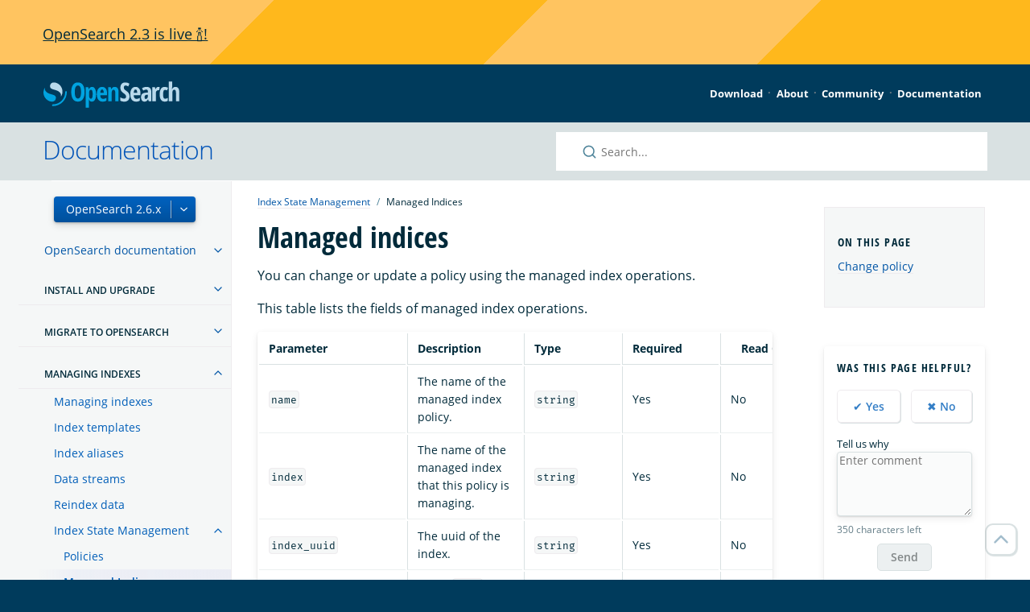

--- FILE ---
content_type: text/html; charset=utf-8
request_url: https://ariamarble.github.io/im-plugin/ism/managedindexes/
body_size: 17348
content:
<!DOCTYPE html> <html lang="en-US"> <head> <meta charset="UTF-8"> <meta http-equiv="X-UA-Compatible" content="IE=Edge"> <title>Managed Indices - OpenSearch documentation</title> <link rel="shortcut icon" href="/favicon.ico" type="image/x-icon"> <link rel="stylesheet" href="/assets/css/just-the-docs-default.css"> <script async src="https://www.googletagmanager.com/gtag/js?id=G-BQV14XK08F"></script> <script> window.dataLayer = window.dataLayer || []; function gtag(){dataLayer.push(arguments);} gtag('js', new Date()); gtag('config', 'G-BQV14XK08F'); </script> <script type="text/javascript" src="/assets/js/just-the-docs.js"></script> <meta name="viewport" content="width=device-width, initial-scale=1"> <!-- Begin Jekyll SEO tag v2.8.0 --> <title>Managed Indices | OpenSearch documentation</title> <meta name="generator" content="Jekyll v4.2.2" /> <meta property="og:title" content="Managed Indices" /> <meta property="og:locale" content="en_US" /> <meta name="description" content="Managed indices" /> <meta property="og:description" content="Managed indices" /> <link rel="canonical" href="https://ariamarble.github.io/im-plugin/ism/managedindexes/" /> <meta property="og:url" content="https://ariamarble.github.io/im-plugin/ism/managedindexes/" /> <meta property="og:site_name" content="OpenSearch documentation" /> <meta property="og:type" content="article" /> <meta property="article:published_time" content="2023-04-20T08:50:09+02:00" /> <meta name="twitter:card" content="summary" /> <meta property="twitter:title" content="Managed Indices" /> <script type="application/ld+json"> {"@context":"https://schema.org","@type":"BlogPosting","dateModified":"2022-02-04T23:35:53+01:00","datePublished":"2023-04-20T08:50:09+02:00","description":"Managed indices","headline":"Managed Indices","mainEntityOfPage":{"@type":"WebPage","@id":"https://ariamarble.github.io/im-plugin/ism/managedindexes/"},"publisher":{"@type":"Organization","logo":{"@type":"ImageObject","url":"https://ariamarble.github.io/assets/images/logo.svg"}},"url":"https://ariamarble.github.io/im-plugin/ism/managedindexes/"}</script> <!-- End Jekyll SEO tag --> <script src="https://cdnjs.cloudflare.com/ajax/libs/anchor-js/4.2.0/anchor.min.js"></script> <script src="/assets/js/version-selector.js"></script> <!-- Last-Modified: Fri, 04 Feb 2022 23:35:53 +0100 --> </head> <body> <svg xmlns="http://www.w3.org/2000/svg" style="display: none;"> <symbol id="svg-link" viewBox="0 0 24 24"> <title>Link</title> <svg xmlns="http://www.w3.org/2000/svg" width="24" height="24" viewBox="0 0 24 24" fill="none" stroke="currentColor" stroke-width="2" stroke-linecap="round" stroke-linejoin="round" class="feather feather-link"> <path d="M10 13a5 5 0 0 0 7.54.54l3-3a5 5 0 0 0-7.07-7.07l-1.72 1.71"></path><path d="M14 11a5 5 0 0 0-7.54-.54l-3 3a5 5 0 0 0 7.07 7.07l1.71-1.71"></path> </svg> </symbol> <symbol id="svg-search" viewBox="0 0 24 24"> <title>Search</title> <svg xmlns="http://www.w3.org/2000/svg" width="24" height="24" viewBox="0 0 24 24" fill="none" stroke="currentColor" stroke-width="2" stroke-linecap="round" stroke-linejoin="round" class="feather feather-search"> <circle cx="11" cy="11" r="8"></circle><line x1="21" y1="21" x2="16.65" y2="16.65"></line> </svg> </symbol> <symbol id="svg-menu" viewBox="0 0 24 24"> <title>Menu</title> <svg xmlns="http://www.w3.org/2000/svg" width="24" height="24" viewBox="0 0 24 24" fill="none" stroke="currentColor" stroke-width="2" stroke-linecap="round" stroke-linejoin="round" class="feather feather-menu"> <line x1="3" y1="12" x2="21" y2="12"></line><line x1="3" y1="6" x2="21" y2="6"></line><line x1="3" y1="18" x2="21" y2="18"></line> </svg> </symbol> <symbol id="svg-arrow-right" viewBox="0 0 24 24"> <title>Expand</title> <svg xmlns="http://www.w3.org/2000/svg" width="24" height="24" viewBox="0 0 24 24" fill="none" stroke="currentColor" stroke-width="2" stroke-linecap="round" stroke-linejoin="round" class="feather feather-chevron-right"> <polyline points="9 18 15 12 9 6"></polyline> </svg> </symbol> <symbol id="svg-doc" viewBox="0 0 24 24"> <title>Document</title> <svg xmlns="http://www.w3.org/2000/svg" width="24" height="24" viewBox="0 0 24 24" fill="none" stroke="currentColor" stroke-width="2" stroke-linecap="round" stroke-linejoin="round" class="feather feather-file"> <path d="M13 2H6a2 2 0 0 0-2 2v16a2 2 0 0 0 2 2h12a2 2 0 0 0 2-2V9z"></path><polyline points="13 2 13 9 20 9"></polyline> </svg> </symbol> <symbol id="svg-grid" viewBox="0 0 24 24"> <title>Documentation Menu</title> <svg xmlns="http://www.w3.org/2000/svg" width="24" height="24" viewBox="0 0 24 24" fill="none" stroke="currentColor" stroke-width="1" stroke-linecap="round" stroke-linejoin="round" class="feather feather-grid"> <rect x="3" y="3" width="7" height="7"></rect><rect x="14" y="3" width="7" height="7"></rect><rect x="14" y="14" width="7" height="7"></rect><rect x="3" y="14" width="7" height="7"></rect> </svg> </symbol> </svg> <div role="banner" class="banner-alert"> <div class="container"> <p><a href="/downloads.html">OpenSearch 2.3 is live 🍾!</a></p> </div> </div> <div role="banner" id="top"> <div class="container"> <a class="logo" href="/"> OpenSearch <svg viewBox="0 0 372 72" fill="none" xmlns="http://www.w3.org/2000/svg"> <path d="M61.7374 26.5C60.4878 26.5 59.4748 27.513 59.4748 28.7626C59.4748 47.3814 44.3814 62.4748 25.7626 62.4748C24.513 62.4748 23.5 63.4878 23.5 64.7374C23.5 65.987 24.513 67 25.7626 67C46.8805 67 64 49.8805 64 28.7626C64 27.513 62.987 26.5 61.7374 26.5Z" fill="#00A3E0"/> <path d="M48.0814 41C50.2572 37.4505 52.3615 32.7178 51.9475 26.0921C51.0899 12.3673 38.6589 1.95537 26.9206 3.08373C22.3253 3.52547 17.6068 7.2712 18.026 13.9805C18.2082 16.8961 19.6352 18.6169 21.9544 19.9399C24.1618 21.1992 26.9978 21.9969 30.2128 22.9011C34.0962 23.9934 38.6009 25.2203 42.0631 27.7717C46.2125 30.8296 49.0491 34.3743 48.0814 41Z" fill="#B9D9EB"/> <path d="M3.91861 17C1.74276 20.5495 -0.361506 25.2822 0.0524931 31.9079C0.910072 45.6327 13.3411 56.0446 25.0794 54.9163C29.6747 54.4745 34.3932 50.7288 33.974 44.0195C33.7918 41.1039 32.3647 39.3831 30.0456 38.0601C27.8382 36.8008 25.0022 36.0031 21.7872 35.0989C17.9038 34.0066 13.3991 32.7797 9.93695 30.2283C5.78747 27.1704 2.95092 23.6257 3.91861 17Z" fill="#00A3E0"/> <path fill-rule="evenodd" clip-rule="evenodd" d="M362.5 31V54H371.5V29C371.5 24.3927 370.6 20.9121 368.799 18.5511C366.998 16.1672 364.282 15 360.75 15C356.918 15 353.847 17.2408 352 21H351.5C351.636 19.0591 351.76 17.9472 351.85 17.1353C351.943 16.298 352 15.7797 352 15V0.5H343V54H352.5V35.5C352.5 31.3511 352.639 28.2815 353.493 26.081C354.347 23.8575 355.836 22.7458 357.96 22.7458C360.799 22.7458 362.5 25.3841 362.5 31ZM231.852 51.2289C234.284 48.7148 235.5 45.0936 235.5 40.3653C235.5 37.4129 234.834 34.7835 233.501 32.477C232.191 30.1705 229.865 27.9102 226.521 25.6959C224.042 24.0814 222.3 22.6398 221.294 21.3713C220.312 20.1027 219.821 18.615 219.821 16.9082C219.821 15.1783 220.23 13.8175 221.049 12.8257C221.891 11.8108 223.083 11.3034 224.627 11.3034C226.03 11.3034 227.339 11.5571 228.555 12.0645C229.794 12.572 230.975 13.1486 232.098 13.7944L235.254 6.25216C231.63 4.08405 227.854 3 223.925 3C219.809 3 216.524 4.26857 214.069 6.80572C211.637 9.34287 210.421 12.7796 210.421 17.1158C210.421 19.3761 210.725 21.3597 211.333 23.0665C211.964 24.7733 212.841 26.3187 213.964 27.7026C215.109 29.0634 216.781 30.4935 218.979 31.9927C221.505 33.6995 223.317 35.2564 224.416 36.6633C225.515 38.0472 226.065 39.5811 226.065 41.2648C226.065 42.9716 225.597 44.3209 224.662 45.3127C223.75 46.3045 222.382 46.8004 220.558 46.8004C217.354 46.8004 213.835 45.5664 210 43.0985V52.4052C213.133 54.1351 216.933 55 221.4 55C225.959 55 229.444 53.743 231.852 51.2289ZM241.674 49.8745C244.48 53.2915 248.306 55 253.152 55C257.303 55 260.862 54.1111 263.83 52.3333V44.7489C260.677 46.619 257.593 47.5541 254.578 47.5541C252.213 47.5541 250.358 46.7229 249.013 45.0606C247.668 43.3752 247.07 40.9401 247 37.5H265.5V32.4545C265.5 26.9365 264.283 22.6537 261.848 19.6061C259.413 16.5354 256.086 15 251.865 15C247.343 15 243.819 16.7893 241.291 20.368C238.764 23.9466 237.5 28.9221 237.5 35.2944C237.5 41.5743 238.891 46.4343 241.674 49.8745ZM248.526 24.2121C249.384 22.8038 250.474 22.0996 251.796 22.0996C253.21 22.0996 254.323 22.8268 255.135 24.2814C255.946 25.7359 256.454 28.1833 256.5 31H247C247.139 28.0678 247.668 25.5974 248.526 24.2121ZM288 54L286.5 49H286C284.622 51.2587 283.295 52.868 281.824 53.7208C280.352 54.5736 278.494 55 276.252 55C273.378 55 271.112 53.9398 269.453 51.8194C267.818 49.6989 267 46.7488 267 42.9689C267 38.9124 268.121 35.9046 270.364 33.9455C272.63 31.9634 276.006 30.8686 280.492 30.6612L285.678 30.4538V27.688C285.678 24.0925 284.101 22.2947 280.947 22.2947C278.611 22.2947 275.924 23.1936 272.887 24.9914L269.663 18.6301C273.541 16.21 277.694 15 282.25 15C286.385 15 289.592 16.1755 291.741 18.5264C293.914 20.8542 295 24.1616 295 28.4486V54H288ZM280.071 47.809C281.777 47.809 283.132 47.0599 284.136 45.5618C285.164 44.0406 285.678 42.0239 285.678 39.5117V36.2619L282.805 36.4002C280.679 36.5154 279.113 37.1147 278.109 38.1979C277.128 39.2812 276.637 40.8946 276.637 43.038C276.637 46.2187 277.782 47.809 280.071 47.809ZM318 15.75C316.93 15.405 315.337 15 314.222 15C312.651 15 311.273 15.5174 310.089 16.5523C308.905 17.5872 308.002 18.5853 307 21H306.5L305 16H298V54H307.463V34C307.463 30.6424 307.676 28.4763 308.86 26.7285C310.044 24.9577 311.74 24.0723 313.948 24.0723C314.973 24.0723 315.863 24.27 316.5 24.5L318 15.75ZM332 55C327.443 55 323.954 53.478 321.573 50.1302C319.191 46.7824 318 41.8647 318 35.377C318 28.5891 319.122 23.5213 321.366 20.1735C323.634 16.8257 327.017 15 331.735 15C333.154 15 334.752 15.3596 336.309 15.7752C337.866 16.1908 339.763 16.715 341 17.5L337.889 24.7449C335.989 23.6136 334.305 23.048 332.84 23.048C330.893 23.048 329.485 24.0754 328.614 26.1302C327.767 28.162 327.344 31.2211 327.344 35.3077C327.344 39.3019 327.767 42.2918 328.614 44.2774C329.462 46.2399 330.847 47.2211 332.771 47.2211C335.061 47.2211 337.454 46.413 339.95 44.7969V52.9008C337.546 54.4015 334.908 55 332 55Z" fill="#B9D9EB"/> <path fill-rule="evenodd" clip-rule="evenodd" d="M107.777 48.2625C110.926 43.7708 112.5 37.3442 112.5 28.9827C112.5 20.6213 110.937 14.2062 107.812 9.73754C104.686 5.24585 100.194 3 94.3368 3C88.4098 3 83.8719 5.23433 80.7231 9.70299C77.5744 14.1486 76 20.5522 76 28.9136C76 37.3442 77.5744 43.8053 80.7231 48.297C83.8719 52.7657 88.3866 55 94.2674 55C100.125 55 104.628 52.7542 107.777 48.2625ZM87.8425 42.1468C86.3839 39.1293 85.6546 34.7413 85.6546 28.9827C85.6546 23.2011 86.3839 18.8131 87.8425 15.8186C89.3011 12.8011 91.4659 11.2924 94.3368 11.2924C99.986 11.2924 102.811 17.1891 102.811 28.9827C102.811 40.7763 99.9629 46.6731 94.2674 46.6731C91.4428 46.6731 89.3011 45.1643 87.8425 42.1468ZM128.186 53.9979C129.469 54.7387 130.85 55 132.5 55C136.03 55 138.9 53.3265 140.94 49.7612C142.98 46.196 144 41.2764 144 35.0025C144 28.6359 143.014 23.7164 141.043 20.2437C139.072 16.7479 136.345 15 132.861 15C129.24 15 126.402 17.1569 124.5 21H124L122.5 16H115.5V71.5H124.5V55C124.5 54.3518 124.367 52.1485 124 49H124.5C125.25 51.25 126.925 53.2339 128.186 53.9979ZM125.882 25.3832C126.685 23.6932 127.979 22.8482 129.767 22.8482C131.44 22.8482 132.666 23.8437 133.446 25.8347C134.248 27.8257 134.649 30.8353 134.649 34.8636C134.649 43.059 133.045 47.1567 129.836 47.1567C127.979 47.1567 126.65 46.1844 125.848 44.2397C125.046 42.295 124.645 39.1928 124.645 34.933V33.7176C124.691 29.8282 125.103 27.0501 125.882 25.3832ZM161.652 55C156.806 55 152.98 53.2915 150.174 49.8745C147.391 46.4343 146 41.5743 146 35.2944C146 28.9221 147.264 23.9466 149.791 20.368C152.319 16.7893 155.843 15 160.365 15C164.585 15 167.913 16.5354 170.348 19.6061C172.783 22.6537 174 26.9365 174 32.4545V37.5H155.5C155.57 40.9401 156.168 43.3752 157.513 45.0606C158.858 46.7229 160.713 47.5541 163.078 47.5541C166.093 47.5541 169.177 46.619 172.33 44.7489V52.3333C169.362 54.1111 165.803 55 161.652 55ZM160.296 22.0996C158.974 22.0996 157.884 22.8038 157.026 24.2121C156.168 25.5974 155.639 28.0678 155.5 31H165C164.954 28.1833 164.446 25.7359 163.635 24.2814C162.823 22.8268 161.71 22.0996 160.296 22.0996ZM196.5 31V54H205.5V29.1991C205.5 24.5589 204.623 21.0323 202.868 18.6194C201.137 16.2065 198.516 15 195.007 15C192.93 15 191.117 15.5104 189.57 16.5313C188.024 17.5289 186.831 19.2135 186 21H185.5L184.25 16H177V54H186.5V35.75C186.5 31.0402 186.673 27.8302 187.597 25.8582C188.52 23.8628 189.974 22.8652 191.96 22.8652C193.46 22.8652 194.546 23.5844 195.215 25.0229C195.885 26.4614 196.5 28.1927 196.5 31Z" fill="#00A3E0"/> </svg> </a> <div class="menu-button"><i class="icon icon-reorder"></i><span>Menu</span></div> <div class="nav-menu-on" role="navigation"> <ul class="nested-nav"> <li> <a href="/downloads.html" >Download</a> </li> <li> <a >About</a> <ul> <li> <a href="/about.html" >OpenSearch</a> </li> <li> <a href="/releases.html" >Releases</a> </li> <li> <a href="/faq" >FAQ</a> </li> </ul> </li> <li> <a >Community</a> <ul> <li> <a href="/blog" >Blog</a> </li> <li> <a href="https://forum.opensearch.org/" >Forum</a> </li> <li> <a href="/events" >Events</a> </li> <li> <a href="/partners" >Partners</a> </li> <li> <a href="/community_projects" >Projects</a> </li> </ul> </li> <li> <a href="/docs/" >Documentation</a> </li> </ul> </div> </div> </div> <main> <div id="main-header"></div> <div class="side-bar"> <div class="site-header"> <a href="#" id="menu-button" class="site-button"> Documentation <svg viewBox="0 0 24 24" class="icon"><use xlink:href="#svg-grid"></use></svg> </a> </div> <nav role="navigation" aria-label="Main" id="site-nav" class="site-nav"> <div class="version-wrapper"> <version-selector selected="2.6"></version-selector> </div> <ul class="nav-list"><li class="nav-list-item"><a href="#" class="nav-list-expander"><svg viewBox="0 0 24 24"><use xlink:href="#svg-arrow-right"></use></svg></a><a href="https://ariamarble.github.io/" class="nav-list-link">OpenSearch documentation</a><ul class="nav-list "><li class="nav-list-item "><a href="https://ariamarble.github.io/about/" class="nav-list-link">About OpenSearch</a></li><li class="nav-list-item "><a href="https://ariamarble.github.io/quickstart/" class="nav-list-link">Quickstart</a></li><li class="nav-list-item "><a href="https://ariamarble.github.io/version-history/" class="nav-list-link">Version history</a></li><li class="nav-list-item "><a href="https://ariamarble.github.io/breaking-changes/" class="nav-list-link">Breaking changes</a></li></ul></li></ul> <ul class="nav-list nav-category-list"> <li class="nav-list-item"><a href="#" class="nav-list-expander"><svg viewBox="0 0 24 24"><use xlink:href="#svg-arrow-right"></use></svg></a><div class="nav-category">Install and upgrade</div> <ul class="nav-list"><li class="nav-list-item"><a href="#" class="nav-list-expander"><svg viewBox="0 0 24 24"><use xlink:href="#svg-arrow-right"></use></svg></a><a href="https://ariamarble.github.io/install-and-configure/install-opensearch/index/" class="nav-list-link">Installing OpenSearch</a><ul class="nav-list "><li class="nav-list-item "><a href="https://ariamarble.github.io/install-and-configure/install-opensearch/docker/" class="nav-list-link">Docker</a></li><li class="nav-list-item "><a href="https://ariamarble.github.io/install-and-configure/install-opensearch/helm/" class="nav-list-link">Helm</a></li><li class="nav-list-item "><a href="https://ariamarble.github.io/install-and-configure/install-opensearch/tar/" class="nav-list-link">Tarball</a></li><li class="nav-list-item "><a href="https://ariamarble.github.io/install-and-configure/install-opensearch/rpm/" class="nav-list-link">RPM</a></li><li class="nav-list-item "><a href="https://ariamarble.github.io/install-and-configure/install-opensearch/debian/" class="nav-list-link">Debian</a></li><li class="nav-list-item "><a href="https://ariamarble.github.io/install-and-configure/install-opensearch/ansible/" class="nav-list-link">Ansible playbook</a></li><li class="nav-list-item "><a href="https://ariamarble.github.io/install-and-configure/install-opensearch/windows/" class="nav-list-link">Windows</a></li></ul></li><li class="nav-list-item"><a href="#" class="nav-list-expander"><svg viewBox="0 0 24 24"><use xlink:href="#svg-arrow-right"></use></svg></a><a href="https://ariamarble.github.io/install-and-configure/install-dashboards/index/" class="nav-list-link">Installing OpenSearch Dashboards</a><ul class="nav-list "><li class="nav-list-item "><a href="https://ariamarble.github.io/install-and-configure/install-dashboards/docker/" class="nav-list-link">Docker</a></li><li class="nav-list-item "><a href="https://ariamarble.github.io/install-and-configure/install-dashboards/tar/" class="nav-list-link">Tarball</a></li><li class="nav-list-item "><a href="https://ariamarble.github.io/install-and-configure/install-dashboards/rpm/" class="nav-list-link">RPM</a></li><li class="nav-list-item "><a href="https://ariamarble.github.io/install-and-configure/install-dashboards/debian/" class="nav-list-link">Debian</a></li><li class="nav-list-item "><a href="https://ariamarble.github.io/install-and-configure/install-dashboards/helm/" class="nav-list-link">Helm</a></li><li class="nav-list-item "><a href="https://ariamarble.github.io/install-and-configure/install-dashboards/windows/" class="nav-list-link">Windows</a></li><li class="nav-list-item "><a href="https://ariamarble.github.io/install-and-configure/install-dashboards/tls/" class="nav-list-link">Configure TLS</a></li><li class="nav-list-item "><a href="https://ariamarble.github.io/install-and-configure/install-dashboards/plugins/" class="nav-list-link">OpenSearch Dashboards plugins</a></li></ul></li><li class="nav-list-item"><a href="#" class="nav-list-expander"><svg viewBox="0 0 24 24"><use xlink:href="#svg-arrow-right"></use></svg></a><a href="https://ariamarble.github.io/install-and-configure/upgrade-opensearch/index/" class="nav-list-link">Upgrading OpenSearch</a><ul class="nav-list "><li class="nav-list-item "><a href="https://ariamarble.github.io/install-and-configure/upgrade-opensearch/rolling-upgrade/" class="nav-list-link">Rolling Upgrade</a></li><li class="nav-list-item "><a href="#" class="nav-list-expander"><svg viewBox="0 0 24 24"><use xlink:href="#svg-arrow-right"></use></svg></a><a href="https://ariamarble.github.io/install-and-configure/upgrade-opensearch/appendix/index/" class="nav-list-link">Upgrades appendix</a><ul class="nav-list"><li class="nav-list-item "> <a href="https://ariamarble.github.io/install-and-configure/upgrade-opensearch/appendix/rolling-upgrade-lab/" class="nav-list-link">Rolling upgrade lab</a> </li></ul></li></ul></li><li class="nav-list-item"><a href="https://ariamarble.github.io/install-and-configure/configuration/" class="nav-list-link">Configuring OpenSearch</a></li><li class="nav-list-item"><a href="https://ariamarble.github.io/install-and-configure/plugins/" class="nav-list-link">Installing plugins</a></li></ul> </li> </ul> <ul class="nav-list nav-category-list"> <li class="nav-list-item"><a href="#" class="nav-list-expander"><svg viewBox="0 0 24 24"><use xlink:href="#svg-arrow-right"></use></svg></a><div class="nav-category">Migrate to OpenSearch</div> <ul class="nav-list"><li class="nav-list-item"><a href="https://ariamarble.github.io/upgrade-to/index/" class="nav-list-link">About the migration process</a></li><li class="nav-list-item"><a href="https://ariamarble.github.io/upgrade-to/snapshot-migrate/" class="nav-list-link">Using snapshots to migrate data</a></li><li class="nav-list-item"><a href="https://ariamarble.github.io/upgrade-to/upgrade-to/" class="nav-list-link">Migrating from Elasticsearch OSS to OpenSearch</a></li><li class="nav-list-item"><a href="https://ariamarble.github.io/upgrade-to/docker-upgrade-to/" class="nav-list-link">Migrating Docker clusters to OpenSearch</a></li><li class="nav-list-item"><a href="https://ariamarble.github.io/upgrade-to/dashboards-upgrade-to/" class="nav-list-link">Migrating from Kibana OSS to OpenSearch Dashboards</a></li></ul> </li> </ul> <ul class="nav-list nav-category-list"> <li class="nav-list-item active"><a href="#" class="nav-list-expander"><svg viewBox="0 0 24 24"><use xlink:href="#svg-arrow-right"></use></svg></a><div class="nav-category">Managing Indexes</div> <ul class="nav-list"><li class="nav-list-item"><a href="https://ariamarble.github.io/im-plugin/index/" class="nav-list-link">Managing indexes</a></li><li class="nav-list-item"><a href="https://ariamarble.github.io/im-plugin/index-templates/" class="nav-list-link">Index templates</a></li><li class="nav-list-item"><a href="https://ariamarble.github.io/im-plugin/index-alias/" class="nav-list-link">Index aliases</a></li><li class="nav-list-item"><a href="https://ariamarble.github.io/im-plugin/data-streams/" class="nav-list-link">Data streams</a></li><li class="nav-list-item"><a href="https://ariamarble.github.io/im-plugin/reindex-data/" class="nav-list-link">Reindex data</a></li><li class="nav-list-item active"><a href="#" class="nav-list-expander"><svg viewBox="0 0 24 24"><use xlink:href="#svg-arrow-right"></use></svg></a><a href="https://ariamarble.github.io/im-plugin/ism/index/" class="nav-list-link">Index State Management</a><ul class="nav-list "><li class="nav-list-item "><a href="https://ariamarble.github.io/im-plugin/ism/policies/" class="nav-list-link">Policies</a></li><li class="nav-list-item active"><a href="https://ariamarble.github.io/im-plugin/ism/managedindexes/" class="nav-list-link active">Managed Indices</a></li><li class="nav-list-item "><a href="https://ariamarble.github.io/im-plugin/ism/settings/" class="nav-list-link">Settings</a></li><li class="nav-list-item "><a href="https://ariamarble.github.io/im-plugin/ism/api/" class="nav-list-link">ISM API</a></li></ul></li><li class="nav-list-item"><a href="#" class="nav-list-expander"><svg viewBox="0 0 24 24"><use xlink:href="#svg-arrow-right"></use></svg></a><a href="https://ariamarble.github.io/im-plugin/index-transforms/index/" class="nav-list-link">Index transforms</a><ul class="nav-list "><li class="nav-list-item "><a href="https://ariamarble.github.io/im-plugin/index-transforms/transforms-apis/" class="nav-list-link">Transforms APIs</a></li></ul></li><li class="nav-list-item"><a href="#" class="nav-list-expander"><svg viewBox="0 0 24 24"><use xlink:href="#svg-arrow-right"></use></svg></a><a href="https://ariamarble.github.io/im-plugin/index-rollups/index/" class="nav-list-link">Index rollups</a><ul class="nav-list "><li class="nav-list-item "><a href="https://ariamarble.github.io/im-plugin/index-rollups/rollup-api/" class="nav-list-link">Index rollups API</a></li><li class="nav-list-item "><a href="https://ariamarble.github.io/im-plugin/index-rollups/settings/" class="nav-list-link">Settings</a></li></ul></li><li class="nav-list-item"><a href="https://ariamarble.github.io/im-plugin/security/" class="nav-list-link">Index management security</a></li><li class="nav-list-item"><a href="#" class="nav-list-expander"><svg viewBox="0 0 24 24"><use xlink:href="#svg-arrow-right"></use></svg></a><a href="https://ariamarble.github.io/im-plugin/ism/error-prevention/index/" class="nav-list-link">ISM Error Prevention</a><ul class="nav-list "><li class="nav-list-item "><a href="https://ariamarble.github.io/im-plugin/ism/error-prevention/resolutions/" class="nav-list-link">ISM Error Prevention resolutions</a></li><li class="nav-list-item "><a href="https://ariamarble.github.io/im-plugin/ism/error-prevention/api/" class="nav-list-link">ISM Error Prevention API</a></li></ul></li></ul> </li> </ul> <ul class="nav-list nav-category-list"> <li class="nav-list-item"><a href="#" class="nav-list-expander"><svg viewBox="0 0 24 24"><use xlink:href="#svg-arrow-right"></use></svg></a><div class="nav-category">OpenSearch Dashboards</div> <ul class="nav-list"><li class="nav-list-item"><a href="https://ariamarble.github.io/dashboards/quickstart-dashboards/" class="nav-list-link">Quickstart guide for OpenSearch Dashboards</a></li><li class="nav-list-item"><a href="https://ariamarble.github.io/dashboards/branding/" class="nav-list-link">Customizing your branding</a></li><li class="nav-list-item"><a href="#" class="nav-list-expander"><svg viewBox="0 0 24 24"><use xlink:href="#svg-arrow-right"></use></svg></a><a href="https://ariamarble.github.io/dashboards/discover/index-discover/" class="nav-list-link">Exploring data</a><ul class="nav-list "><li class="nav-list-item "><a href="https://ariamarble.github.io/dashboards/discover/multi-data-sources/" class="nav-list-link">Adding multiple data sources</a></li><li class="nav-list-item "><a href="https://ariamarble.github.io/dashboards/discover/time-filter/" class="nav-list-link">Setting the time filter</a></li><li class="nav-list-item "><a href="https://ariamarble.github.io/dashboards/discover/dql/" class="nav-list-link">Using Dashboards Query Language</a></li></ul></li><li class="nav-list-item"><a href="https://ariamarble.github.io/dashboards/dashboard/index/" class="nav-list-link">Creating dashboards</a></li><li class="nav-list-item"><a href="#" class="nav-list-expander"><svg viewBox="0 0 24 24"><use xlink:href="#svg-arrow-right"></use></svg></a><a href="https://ariamarble.github.io/dashboards/visualize/viz-index/" class="nav-list-link">Building data visualizations</a><ul class="nav-list "><li class="nav-list-item "><a href="https://ariamarble.github.io/dashboards/visualize/area/" class="nav-list-link">Using area charts</a></li><li class="nav-list-item "><a href="#" class="nav-list-expander"><svg viewBox="0 0 24 24"><use xlink:href="#svg-arrow-right"></use></svg></a><a href="https://ariamarble.github.io/dashboards/visualize/geojson-regionmaps/" class="nav-list-link">Using coordinate and region maps</a><ul class="nav-list"><li class="nav-list-item "> <a href="https://ariamarble.github.io/dashboards/visualize/maps/" class="nav-list-link">Using maps</a> </li><li class="nav-list-item "> <a href="https://ariamarble.github.io/dashboards/visualize/maptiles/" class="nav-list-link">Configuring a Web Map Service (WMS)</a> </li><li class="nav-list-item "> <a href="https://ariamarble.github.io/dashboards/visualize/selfhost-maps-server/" class="nav-list-link">Using the self-host maps server</a> </li></ul></li><li class="nav-list-item "><a href="https://ariamarble.github.io/dashboards/visualize/gantt/" class="nav-list-link">Using Gantt charts</a></li><li class="nav-list-item "><a href="https://ariamarble.github.io/dashboards/visualize/visbuilder/" class="nav-list-link">Using VisBuilder</a></li></ul></li><li class="nav-list-item"><a href="https://ariamarble.github.io/dashboards/reporting/" class="nav-list-link">Creating reports with the Dashboards interface</a></li><li class="nav-list-item"><a href="#" class="nav-list-expander"><svg viewBox="0 0 24 24"><use xlink:href="#svg-arrow-right"></use></svg></a><a href="https://ariamarble.github.io/dashboards/reporting-cli/rep-cli-index/" class="nav-list-link">Creating reports with the Reporting CLI</a><ul class="nav-list "><li class="nav-list-item "><a href="https://ariamarble.github.io/dashboards/reporting-cli/rep-cli-install/" class="nav-list-link">Downloading and installing the Reporting CLI tool</a></li><li class="nav-list-item "><a href="https://ariamarble.github.io/dashboards/reporting-cli/rep-cli-create/" class="nav-list-link">Creating and requesting a visualization report</a></li><li class="nav-list-item "><a href="https://ariamarble.github.io/dashboards/reporting-cli/rep-cli-cron/" class="nav-list-link">Scheduling reports with the cron utility</a></li><li class="nav-list-item "><a href="https://ariamarble.github.io/dashboards/reporting-cli/rep-cli-lambda/" class="nav-list-link">Scheduling reports with AWS Lambda</a></li><li class="nav-list-item "><a href="https://ariamarble.github.io/dashboards/reporting-cli/rep-cli-options/" class="nav-list-link">Reporting CLI options</a></li><li class="nav-list-item "><a href="https://ariamarble.github.io/dashboards/reporting-cli/rep-cli-env-var/" class="nav-list-link">Using environment variables with the Reporting CLI</a></li></ul></li><li class="nav-list-item"><a href="#" class="nav-list-expander"><svg viewBox="0 0 24 24"><use xlink:href="#svg-arrow-right"></use></svg></a><a href="https://ariamarble.github.io/dashboards/im-dashboards/index/" class="nav-list-link">Index management in Dashboards</a><ul class="nav-list "><li class="nav-list-item "><a href="https://ariamarble.github.io/dashboards/im-dashboards/index-management/" class="nav-list-link">Indexes</a></li><li class="nav-list-item "><a href="https://ariamarble.github.io/dashboards/im-dashboards/datastream/" class="nav-list-link">Data streams</a></li><li class="nav-list-item "><a href="https://ariamarble.github.io/dashboards/im-dashboards/forcemerge/" class="nav-list-link">Force merge</a></li><li class="nav-list-item "><a href="https://ariamarble.github.io/dashboards/im-dashboards/rollover/" class="nav-list-link">Rollover</a></li><li class="nav-list-item "><a href="https://ariamarble.github.io/dashboards/im-dashboards/component-templates/" class="nav-list-link">Component templates</a></li></ul></li><li class="nav-list-item"><a href="https://ariamarble.github.io/dashboards/sm-dashboards/" class="nav-list-link">Snapshot management in Dashboards</a></li><li class="nav-list-item"><a href="https://ariamarble.github.io/dashboards/search-telemetry/" class="nav-list-link">Managing search telemetry settings</a></li><li class="nav-list-item"><a href="https://ariamarble.github.io/dashboards/run-queries/" class="nav-list-link">Running queries in the console</a></li></ul> </li> </ul> <ul class="nav-list nav-category-list"> <li class="nav-list-item"><a href="#" class="nav-list-expander"><svg viewBox="0 0 24 24"><use xlink:href="#svg-arrow-right"></use></svg></a><div class="nav-category">Tuning your cluster</div> <ul class="nav-list"><li class="nav-list-item"><a href="https://ariamarble.github.io/tuning-your-cluster/cluster/" class="nav-list-link">Creating a cluster</a></li><li class="nav-list-item"><a href="https://ariamarble.github.io/tuning-your-cluster/cluster-manager-task-throttling/" class="nav-list-link">Cluster manager task throttling</a></li><li class="nav-list-item"><a href="#" class="nav-list-expander"><svg viewBox="0 0 24 24"><use xlink:href="#svg-arrow-right"></use></svg></a><a href="https://ariamarble.github.io/tuning-your-cluster/replication-plugin/index/" class="nav-list-link">Cross-cluster replication</a><ul class="nav-list "><li class="nav-list-item "><a href="https://ariamarble.github.io/tuning-your-cluster/replication-plugin/getting-started/" class="nav-list-link">Getting started</a></li><li class="nav-list-item "><a href="https://ariamarble.github.io/tuning-your-cluster/replication-plugin/auto-follow/" class="nav-list-link">Auto-follow</a></li><li class="nav-list-item "><a href="https://ariamarble.github.io/tuning-your-cluster/replication-plugin/permissions/" class="nav-list-link">Replication security</a></li><li class="nav-list-item "><a href="https://ariamarble.github.io/tuning-your-cluster/replication-plugin/settings/" class="nav-list-link">Replication settings</a></li><li class="nav-list-item "><a href="https://ariamarble.github.io/tuning-your-cluster/replication-plugin/api/" class="nav-list-link">API</a></li></ul></li><li class="nav-list-item"><a href="#" class="nav-list-expander"><svg viewBox="0 0 24 24"><use xlink:href="#svg-arrow-right"></use></svg></a><a href="https://ariamarble.github.io/tuning-your-cluster/availability-and-recovery/index/" class="nav-list-link">Availability and Recovery</a><ul class="nav-list "><li class="nav-list-item "><a href="#" class="nav-list-expander"><svg viewBox="0 0 24 24"><use xlink:href="#svg-arrow-right"></use></svg></a><a href="https://ariamarble.github.io/tuning-your-cluster/availability-and-recovery/snapshots/index/" class="nav-list-link">Snapshots</a><ul class="nav-list"><li class="nav-list-item "> <a href="https://ariamarble.github.io/tuning-your-cluster/availability-and-recovery/snapshots/snapshot-restore/" class="nav-list-link">Take and restore snapshots</a> </li><li class="nav-list-item "> <a href="https://ariamarble.github.io/tuning-your-cluster/availability-and-recovery/snapshots/snapshot-management/" class="nav-list-link">Snapshot management</a> </li><li class="nav-list-item "> <a href="https://ariamarble.github.io/tuning-your-cluster/availability-and-recovery/snapshots/sm-api/" class="nav-list-link">Snapshot management API</a> </li><li class="nav-list-item "> <a href="https://ariamarble.github.io/tuning-your-cluster/availability-and-recovery/snapshots/searchable_snapshot/" class="nav-list-link">Searchable snapshots</a> </li></ul></li><li class="nav-list-item "><a href="https://ariamarble.github.io/tuning-your-cluster/availability-and-recovery/remote/" class="nav-list-link">Remote-backed storage</a></li><li class="nav-list-item "><a href="https://ariamarble.github.io/tuning-your-cluster/availability-and-recovery/search-backpressure/" class="nav-list-link">Search backpressure</a></li><li class="nav-list-item "><a href="#" class="nav-list-expander"><svg viewBox="0 0 24 24"><use xlink:href="#svg-arrow-right"></use></svg></a><a href="https://ariamarble.github.io/tuning-your-cluster/availability-and-recovery/shard-indexing-backpressure/" class="nav-list-link">Shard indexing backpressure</a><ul class="nav-list"><li class="nav-list-item "> <a href="https://ariamarble.github.io/tuning-your-cluster/availability-and-recovery/stats-api/" class="nav-list-link">Stats API</a> </li><li class="nav-list-item "> <a href="https://ariamarble.github.io/tuning-your-cluster/availability-and-recovery/shard-indexing-settings/" class="nav-list-link">Settings</a> </li></ul></li><li class="nav-list-item "><a href="#" class="nav-list-expander"><svg viewBox="0 0 24 24"><use xlink:href="#svg-arrow-right"></use></svg></a><a href="https://ariamarble.github.io/tuning-your-cluster/availability-and-recovery/segment-replication/index/" class="nav-list-link">Segment replication</a><ul class="nav-list"><li class="nav-list-item "> <a href="https://ariamarble.github.io/tuning-your-cluster/availability-and-recovery/segment-replication/backpressure/" class="nav-list-link">Segment replication back-pressure</a> </li></ul></li></ul></li></ul> </li> </ul> <ul class="nav-list nav-category-list"> <li class="nav-list-item"><a href="#" class="nav-list-expander"><svg viewBox="0 0 24 24"><use xlink:href="#svg-arrow-right"></use></svg></a><div class="nav-category">Security in OpenSearch</div> <ul class="nav-list"><li class="nav-list-item"><a href="https://ariamarble.github.io/security/index/" class="nav-list-link">About Security</a></li><li class="nav-list-item"><a href="#" class="nav-list-expander"><svg viewBox="0 0 24 24"><use xlink:href="#svg-arrow-right"></use></svg></a><a href="https://ariamarble.github.io/security/configuration/index/" class="nav-list-link">Configuration</a><ul class="nav-list "><li class="nav-list-item "><a href="https://ariamarble.github.io/security/configuration/system-indices/" class="nav-list-link">System indexes</a></li><li class="nav-list-item "><a href="https://ariamarble.github.io/security/configuration/configuration/" class="nav-list-link">Configuring the Security backend</a></li><li class="nav-list-item "><a href="https://ariamarble.github.io/security/configuration/yaml/" class="nav-list-link">Modifying the YAML files</a></li><li class="nav-list-item "><a href="https://ariamarble.github.io/security/configuration/tls/" class="nav-list-link">Configuring TLS certificates</a></li><li class="nav-list-item "><a href="https://ariamarble.github.io/security/configuration/generate-certificates/" class="nav-list-link">Generating self-signed certificates</a></li><li class="nav-list-item "><a href="https://ariamarble.github.io/security/configuration/security-admin/" class="nav-list-link">Applying changes to configuration files</a></li><li class="nav-list-item "><a href="https://ariamarble.github.io/security/configuration/multi-auth/" class="nav-list-link">Configuring sign-in options</a></li><li class="nav-list-item "><a href="https://ariamarble.github.io/security/configuration/disable/" class="nav-list-link">Disabling security</a></li></ul></li><li class="nav-list-item"><a href="#" class="nav-list-expander"><svg viewBox="0 0 24 24"><use xlink:href="#svg-arrow-right"></use></svg></a><a href="https://ariamarble.github.io/security/authentication-backends/authc-index/" class="nav-list-link">Authentication backends</a><ul class="nav-list "><li class="nav-list-item "><a href="https://ariamarble.github.io/security/authentication-backends/openid-connect/" class="nav-list-link">OpenID Connect</a></li><li class="nav-list-item "><a href="https://ariamarble.github.io/security/authentication-backends/saml/" class="nav-list-link">SAML</a></li><li class="nav-list-item "><a href="https://ariamarble.github.io/security/authentication-backends/ldap/" class="nav-list-link">Active Directory and LDAP</a></li><li class="nav-list-item "><a href="https://ariamarble.github.io/security/authentication-backends/proxy/" class="nav-list-link">Proxy-based authentication</a></li><li class="nav-list-item "><a href="https://ariamarble.github.io/security/authentication-backends/client-auth/" class="nav-list-link">Client certificate authentication</a></li></ul></li><li class="nav-list-item"><a href="#" class="nav-list-expander"><svg viewBox="0 0 24 24"><use xlink:href="#svg-arrow-right"></use></svg></a><a href="https://ariamarble.github.io/security/access-control/index/" class="nav-list-link">Access control</a><ul class="nav-list "><li class="nav-list-item "><a href="https://ariamarble.github.io/security/access-control/users-roles/" class="nav-list-link">Users and roles</a></li><li class="nav-list-item "><a href="https://ariamarble.github.io/security/access-control/document-level-security/" class="nav-list-link">Document-level security</a></li><li class="nav-list-item "><a href="https://ariamarble.github.io/security/access-control/field-level-security/" class="nav-list-link">Field-level security</a></li><li class="nav-list-item "><a href="https://ariamarble.github.io/security/access-control/field-masking/" class="nav-list-link">Field masking</a></li><li class="nav-list-item "><a href="https://ariamarble.github.io/security/access-control/impersonation/" class="nav-list-link">User impersonation</a></li><li class="nav-list-item "><a href="https://ariamarble.github.io/security/access-control/cross-cluster-search/" class="nav-list-link">Cross-cluster search</a></li><li class="nav-list-item "><a href="https://ariamarble.github.io/security/access-control/permissions/" class="nav-list-link">Permissions</a></li><li class="nav-list-item "><a href="https://ariamarble.github.io/security/access-control/default-action-groups/" class="nav-list-link">Default action groups</a></li><li class="nav-list-item "><a href="https://ariamarble.github.io/security/access-control/api/" class="nav-list-link">API</a></li></ul></li><li class="nav-list-item"><a href="#" class="nav-list-expander"><svg viewBox="0 0 24 24"><use xlink:href="#svg-arrow-right"></use></svg></a><a href="https://ariamarble.github.io/security/audit-logs/index/" class="nav-list-link">Audit logs</a><ul class="nav-list "><li class="nav-list-item "><a href="https://ariamarble.github.io/security/audit-logs/field-reference/" class="nav-list-link">Audit log field reference</a></li><li class="nav-list-item "><a href="https://ariamarble.github.io/security/audit-logs/storage-types/" class="nav-list-link">Audit log storage types</a></li></ul></li><li class="nav-list-item"><a href="#" class="nav-list-expander"><svg viewBox="0 0 24 24"><use xlink:href="#svg-arrow-right"></use></svg></a><a href="https://ariamarble.github.io/security/multi-tenancy/tenant-index/" class="nav-list-link">OpenSearch Dashboards multi-tenancy</a><ul class="nav-list "><li class="nav-list-item "><a href="https://ariamarble.github.io/security/multi-tenancy/multi-tenancy-config/" class="nav-list-link">Multi-tenancy configuration</a></li><li class="nav-list-item "><a href="https://ariamarble.github.io/security/multi-tenancy/mt-agg-view/" class="nav-list-link">Multi-tenancy aggregate view for saved objects</a></li></ul></li></ul> </li> </ul> <ul class="nav-list nav-category-list"> <li class="nav-list-item"><a href="#" class="nav-list-expander"><svg viewBox="0 0 24 24"><use xlink:href="#svg-arrow-right"></use></svg></a><div class="nav-category">Security analytics</div> <ul class="nav-list"><li class="nav-list-item"><a href="https://ariamarble.github.io/security-analytics/index/" class="nav-list-link">About Security Analytics</a></li><li class="nav-list-item"><a href="https://ariamarble.github.io/security-analytics/security/" class="nav-list-link">OpenSearch Security for Security Analytics</a></li><li class="nav-list-item"><a href="#" class="nav-list-expander"><svg viewBox="0 0 24 24"><use xlink:href="#svg-arrow-right"></use></svg></a><a href="https://ariamarble.github.io/security-analytics/sec-analytics-config/index/" class="nav-list-link">Setting up Security Analytics</a><ul class="nav-list "><li class="nav-list-item "><a href="https://ariamarble.github.io/security-analytics/sec-analytics-config/detectors-config/" class="nav-list-link">Creating detectors</a></li></ul></li><li class="nav-list-item"><a href="#" class="nav-list-expander"><svg viewBox="0 0 24 24"><use xlink:href="#svg-arrow-right"></use></svg></a><a href="https://ariamarble.github.io/security-analytics/usage/index/" class="nav-list-link">Using Security Analytics</a><ul class="nav-list "><li class="nav-list-item "><a href="https://ariamarble.github.io/security-analytics/usage/overview/" class="nav-list-link">The Overview page</a></li><li class="nav-list-item "><a href="https://ariamarble.github.io/security-analytics/usage/detectors/" class="nav-list-link">Working with detectors</a></li><li class="nav-list-item "><a href="https://ariamarble.github.io/security-analytics/usage/findings/" class="nav-list-link">Working with findings</a></li><li class="nav-list-item "><a href="https://ariamarble.github.io/security-analytics/usage/rules/" class="nav-list-link">Working with rules</a></li><li class="nav-list-item "><a href="https://ariamarble.github.io/security-analytics/usage/alerts/" class="nav-list-link">Working with alerts</a></li></ul></li><li class="nav-list-item"><a href="#" class="nav-list-expander"><svg viewBox="0 0 24 24"><use xlink:href="#svg-arrow-right"></use></svg></a><a href="https://ariamarble.github.io/security-analytics/api-tools/index/" class="nav-list-link">API tools</a><ul class="nav-list "><li class="nav-list-item "><a href="https://ariamarble.github.io/security-analytics/api-tools/detector-api/" class="nav-list-link">Detector APIs</a></li><li class="nav-list-item "><a href="https://ariamarble.github.io/security-analytics/api-tools/rule-api/" class="nav-list-link">Rule APIs</a></li><li class="nav-list-item "><a href="https://ariamarble.github.io/security-analytics/api-tools/mappings-api/" class="nav-list-link">Mappings APIs</a></li><li class="nav-list-item "><a href="https://ariamarble.github.io/security-analytics/api-tools/alert-finding-api/" class="nav-list-link">Alerts and findings APIs</a></li></ul></li></ul> </li> </ul> <ul class="nav-list nav-category-list"> <li class="nav-list-item"><a href="#" class="nav-list-expander"><svg viewBox="0 0 24 24"><use xlink:href="#svg-arrow-right"></use></svg></a><div class="nav-category">Search</div> <ul class="nav-list"><li class="nav-list-item"><a href="#" class="nav-list-expander"><svg viewBox="0 0 24 24"><use xlink:href="#svg-arrow-right"></use></svg></a><a href="https://ariamarble.github.io/search-plugins/searching-data/index/" class="nav-list-link">Searching data</a><ul class="nav-list "><li class="nav-list-item "><a href="https://ariamarble.github.io/search-plugins/searching-data/paginate/" class="nav-list-link">Paginate results</a></li><li class="nav-list-item "><a href="https://ariamarble.github.io/search-plugins/searching-data/sort/" class="nav-list-link">Sort results</a></li><li class="nav-list-item "><a href="https://ariamarble.github.io/search-plugins/searching-data/highlight/" class="nav-list-link">Highlight query matches</a></li><li class="nav-list-item "><a href="https://ariamarble.github.io/search-plugins/searching-data/autocomplete/" class="nav-list-link">Autocomplete</a></li><li class="nav-list-item "><a href="https://ariamarble.github.io/search-plugins/searching-data/did-you-mean/" class="nav-list-link">Did-you-mean</a></li></ul></li><li class="nav-list-item"><a href="#" class="nav-list-expander"><svg viewBox="0 0 24 24"><use xlink:href="#svg-arrow-right"></use></svg></a><a href="https://ariamarble.github.io/search-plugins/sql/index/" class="nav-list-link">SQL and PPL</a><ul class="nav-list "><li class="nav-list-item "><a href="https://ariamarble.github.io/search-plugins/sql/sql-ppl-api/" class="nav-list-link">SQL/PPL API</a></li><li class="nav-list-item "><a href="https://ariamarble.github.io/search-plugins/sql/response-formats/" class="nav-list-link">Response formats</a></li><li class="nav-list-item "><a href="https://ariamarble.github.io/search-plugins/sql/cli/" class="nav-list-link">SQL and PPL CLI</a></li><li class="nav-list-item "><a href="#" class="nav-list-expander"><svg viewBox="0 0 24 24"><use xlink:href="#svg-arrow-right"></use></svg></a><a href="https://ariamarble.github.io/search-plugins/sql/sql/index/" class="nav-list-link">SQL</a><ul class="nav-list"><li class="nav-list-item "> <a href="https://ariamarble.github.io/search-plugins/sql/workbench/" class="nav-list-link">Query Workbench</a> </li><li class="nav-list-item "> <a href="https://ariamarble.github.io/search-plugins/sql/sql/basic/" class="nav-list-link">Basic Queries</a> </li><li class="nav-list-item "> <a href="https://ariamarble.github.io/search-plugins/sql/sql/complex/" class="nav-list-link">Complex Queries</a> </li><li class="nav-list-item "> <a href="https://ariamarble.github.io/search-plugins/sql/sql/functions/" class="nav-list-link">Functions</a> </li><li class="nav-list-item "> <a href="https://ariamarble.github.io/search-plugins/sql/sql/partiql/" class="nav-list-link">JSON Support</a> </li><li class="nav-list-item "> <a href="https://ariamarble.github.io/search-plugins/sql/sql/metadata/" class="nav-list-link">Metadata Queries</a> </li><li class="nav-list-item "> <a href="https://ariamarble.github.io/search-plugins/sql/sql/aggregations/" class="nav-list-link">Aggregate Functions</a> </li><li class="nav-list-item "> <a href="https://ariamarble.github.io/search-plugins/sql/sql/delete/" class="nav-list-link">Delete</a> </li><li class="nav-list-item "> <a href="https://ariamarble.github.io/search-plugins/sql/sql/jdbc/" class="nav-list-link">JDBC Driver</a> </li><li class="nav-list-item "> <a href="https://ariamarble.github.io/search-plugins/sql/sql/odbc/" class="nav-list-link">ODBC Driver</a> </li></ul></li><li class="nav-list-item "><a href="#" class="nav-list-expander"><svg viewBox="0 0 24 24"><use xlink:href="#svg-arrow-right"></use></svg></a><a href="https://ariamarble.github.io/search-plugins/sql/ppl/index/" class="nav-list-link">PPL &ndash; Piped Processing Language</a><ul class="nav-list"><li class="nav-list-item "> <a href="https://ariamarble.github.io/search-plugins/sql/ppl/syntax/" class="nav-list-link">Syntax</a> </li><li class="nav-list-item "> <a href="https://ariamarble.github.io/search-plugins/sql/ppl/functions/" class="nav-list-link">Commands</a> </li></ul></li><li class="nav-list-item "><a href="https://ariamarble.github.io/search-plugins/sql/identifiers/" class="nav-list-link">Identifiers</a></li><li class="nav-list-item "><a href="https://ariamarble.github.io/search-plugins/sql/datatypes/" class="nav-list-link">Data Types</a></li><li class="nav-list-item "><a href="https://ariamarble.github.io/search-plugins/sql/functions/" class="nav-list-link">Functions</a></li><li class="nav-list-item "><a href="https://ariamarble.github.io/search-plugins/sql/full-text/" class="nav-list-link">Full-Text Search</a></li><li class="nav-list-item "><a href="https://ariamarble.github.io/search-plugins/sql/settings/" class="nav-list-link">Settings</a></li><li class="nav-list-item "><a href="https://ariamarble.github.io/search-plugins/sql/troubleshoot/" class="nav-list-link">Troubleshooting</a></li><li class="nav-list-item "><a href="https://ariamarble.github.io/search-plugins/sql/monitoring/" class="nav-list-link">Monitoring</a></li><li class="nav-list-item "><a href="https://ariamarble.github.io/search-plugins/sql/limitation/" class="nav-list-link">Limitations</a></li></ul></li><li class="nav-list-item"><a href="https://ariamarble.github.io/search-plugins/search-template/" class="nav-list-link">Search templates</a></li><li class="nav-list-item"><a href="#" class="nav-list-expander"><svg viewBox="0 0 24 24"><use xlink:href="#svg-arrow-right"></use></svg></a><a href="https://ariamarble.github.io/search-plugins/knn/index/" class="nav-list-link">k-NN</a><ul class="nav-list "><li class="nav-list-item "><a href="https://ariamarble.github.io/search-plugins/knn/knn-index/" class="nav-list-link">k-NN Index</a></li><li class="nav-list-item "><a href="https://ariamarble.github.io/search-plugins/knn/knn-score-script/" class="nav-list-link">Exact k-NN with scoring script</a></li><li class="nav-list-item "><a href="https://ariamarble.github.io/search-plugins/knn/approximate-knn/" class="nav-list-link">Approximate search</a></li><li class="nav-list-item "><a href="https://ariamarble.github.io/search-plugins/knn/filter-search-knn/" class="nav-list-link">k-NN search with filters</a></li><li class="nav-list-item "><a href="https://ariamarble.github.io/search-plugins/knn/painless-functions/" class="nav-list-link">k-NN Painless extensions</a></li><li class="nav-list-item "><a href="https://ariamarble.github.io/search-plugins/knn/api/" class="nav-list-link">API</a></li><li class="nav-list-item "><a href="https://ariamarble.github.io/search-plugins/knn/jni-libraries/" class="nav-list-link">JNI libraries</a></li><li class="nav-list-item "><a href="https://ariamarble.github.io/search-plugins/knn/settings/" class="nav-list-link">Settings</a></li><li class="nav-list-item "><a href="https://ariamarble.github.io/search-plugins/knn/performance-tuning/" class="nav-list-link">Performance tuning</a></li></ul></li><li class="nav-list-item"><a href="#" class="nav-list-expander"><svg viewBox="0 0 24 24"><use xlink:href="#svg-arrow-right"></use></svg></a><a href="https://ariamarble.github.io/search-plugins/async/index/" class="nav-list-link">Asynchronous search</a><ul class="nav-list "><li class="nav-list-item "><a href="https://ariamarble.github.io/search-plugins/async/security/" class="nav-list-link">Asynchronous search security</a></li><li class="nav-list-item "><a href="https://ariamarble.github.io/search-plugins/async/settings/" class="nav-list-link">Settings</a></li></ul></li><li class="nav-list-item"><a href="https://ariamarble.github.io/search-plugins/search-relevance/index/" class="nav-list-link">Search relevance</a></li><li class="nav-list-item"><a href="#" class="nav-list-expander"><svg viewBox="0 0 24 24"><use xlink:href="#svg-arrow-right"></use></svg></a><a href="https://ariamarble.github.io/search-plugins/point-in-time/" class="nav-list-link">Point in Time</a><ul class="nav-list "><li class="nav-list-item "><a href="https://ariamarble.github.io/search-plugins/point-in-time-api/" class="nav-list-link">Point in Time API</a></li></ul></li><li class="nav-list-item"><a href="https://ariamarble.github.io/search-plugins/neural-search/" class="nav-list-link">Neural Search plugin</a></li><li class="nav-list-item"><a href="https://ariamarble.github.io/search-plugins/querqy/index/" class="nav-list-link">Querqy</a></li></ul> </li> </ul> <ul class="nav-list nav-category-list"> <li class="nav-list-item"><a href="#" class="nav-list-expander"><svg viewBox="0 0 24 24"><use xlink:href="#svg-arrow-right"></use></svg></a><div class="nav-category">Machine learning</div> <ul class="nav-list"><li class="nav-list-item"><a href="https://ariamarble.github.io/ml-commons-plugin/index/" class="nav-list-link">About ML Commons</a></li><li class="nav-list-item"><a href="#" class="nav-list-expander"><svg viewBox="0 0 24 24"><use xlink:href="#svg-arrow-right"></use></svg></a><a href="https://ariamarble.github.io/ml-commons-plugin/model-serving-framework/" class="nav-list-link">Model-serving framework</a><ul class="nav-list "><li class="nav-list-item "><a href="https://ariamarble.github.io/ml-commons-plugin/pretrained-models/" class="nav-list-link">Pretrained models</a></li><li class="nav-list-item "><a href="https://ariamarble.github.io/ml-commons-plugin/gpu-acceleration/" class="nav-list-link">GPU acceleration</a></li></ul></li><li class="nav-list-item"><a href="https://ariamarble.github.io/ml-commons-plugin/api/" class="nav-list-link">API</a></li><li class="nav-list-item"><a href="https://ariamarble.github.io/ml-commons-plugin/algorithms/" class="nav-list-link">Supported Algorithms</a></li><li class="nav-list-item"><a href="https://ariamarble.github.io/ml-commons-plugin/ml-dashboard/" class="nav-list-link">Managing ML models in OpenSearch Dashboards</a></li><li class="nav-list-item"><a href="https://ariamarble.github.io/ml-commons-plugin/cluster-settings/" class="nav-list-link">ML Commons cluster settings</a></li></ul> </li> </ul> <ul class="nav-list nav-category-list"> <li class="nav-list-item"><a href="#" class="nav-list-expander"><svg viewBox="0 0 24 24"><use xlink:href="#svg-arrow-right"></use></svg></a><div class="nav-category">Monitoring your cluster</div> <ul class="nav-list"><li class="nav-list-item"><a href="https://ariamarble.github.io/monitoring-your-cluster/job-scheduler/index/" class="nav-list-link">Job Scheduler</a></li><li class="nav-list-item"><a href="#" class="nav-list-expander"><svg viewBox="0 0 24 24"><use xlink:href="#svg-arrow-right"></use></svg></a><a href="https://ariamarble.github.io/monitoring-your-cluster/pa/index/" class="nav-list-link">Performance Analyzer</a><ul class="nav-list "><li class="nav-list-item "><a href="https://ariamarble.github.io/monitoring-your-cluster/pa/api/" class="nav-list-link">API</a></li><li class="nav-list-item "><a href="https://ariamarble.github.io/monitoring-your-cluster/pa/dashboards/" class="nav-list-link">Create PerfTop Dashboards</a></li><li class="nav-list-item "><a href="https://ariamarble.github.io/monitoring-your-cluster/pa/reference/" class="nav-list-link">Metrics Reference</a></li><li class="nav-list-item "><a href="#" class="nav-list-expander"><svg viewBox="0 0 24 24"><use xlink:href="#svg-arrow-right"></use></svg></a><a href="https://ariamarble.github.io/monitoring-your-cluster/pa/rca/index/" class="nav-list-link">Root Cause Analysis</a><ul class="nav-list"><li class="nav-list-item "> <a href="https://ariamarble.github.io/monitoring-your-cluster/pa/rca/api/" class="nav-list-link">API</a> </li><li class="nav-list-item "> <a href="https://ariamarble.github.io/monitoring-your-cluster/pa/rca/reference/" class="nav-list-link">RCA Reference</a> </li></ul></li></ul></li><li class="nav-list-item"><a href="https://ariamarble.github.io/monitoring-your-cluster/logs/" class="nav-list-link">Logs</a></li></ul> </li> </ul> <ul class="nav-list nav-category-list"> <li class="nav-list-item"><a href="#" class="nav-list-expander"><svg viewBox="0 0 24 24"><use xlink:href="#svg-arrow-right"></use></svg></a><div class="nav-category">Observability</div> <ul class="nav-list"><li class="nav-list-item"><a href="https://ariamarble.github.io/observing-your-data/index/" class="nav-list-link">Observability</a></li><li class="nav-list-item"><a href="https://ariamarble.github.io/observing-your-data/observability-security/" class="nav-list-link">Observability security</a></li><li class="nav-list-item"><a href="https://ariamarble.github.io/observing-your-data/app-analytics/" class="nav-list-link">Application analytics</a></li><li class="nav-list-item"><a href="https://ariamarble.github.io/observing-your-data/event-analytics/" class="nav-list-link">Event analytics</a></li><li class="nav-list-item"><a href="https://ariamarble.github.io/observing-your-data/log-ingestion/" class="nav-list-link">Log ingestion</a></li><li class="nav-list-item"><a href="https://ariamarble.github.io/observing-your-data/prometheusmetrics/" class="nav-list-link">Metrics analytics</a></li><li class="nav-list-item"><a href="#" class="nav-list-expander"><svg viewBox="0 0 24 24"><use xlink:href="#svg-arrow-right"></use></svg></a><a href="https://ariamarble.github.io/observing-your-data/trace/index/" class="nav-list-link">Trace Analytics</a><ul class="nav-list "></ul></li><li class="nav-list-item"><a href="https://ariamarble.github.io/observing-your-data/notebooks/" class="nav-list-link">Notebooks</a></li><li class="nav-list-item"><a href="https://ariamarble.github.io/observing-your-data/operational-panels/" class="nav-list-link">Operational panels</a></li><li class="nav-list-item"><a href="#" class="nav-list-expander"><svg viewBox="0 0 24 24"><use xlink:href="#svg-arrow-right"></use></svg></a><a href="https://ariamarble.github.io/observing-your-data/alerting/index/" class="nav-list-link">Alerting</a><ul class="nav-list "><li class="nav-list-item "><a href="https://ariamarble.github.io/observing-your-data/alerting/monitors/" class="nav-list-link">Monitors</a></li><li class="nav-list-item "><a href="https://ariamarble.github.io/observing-your-data/alerting/settings/" class="nav-list-link">Management</a></li><li class="nav-list-item "><a href="https://ariamarble.github.io/observing-your-data/alerting/security/" class="nav-list-link">Alerting security</a></li><li class="nav-list-item "><a href="https://ariamarble.github.io/observing-your-data/alerting/api/" class="nav-list-link">API</a></li><li class="nav-list-item "><a href="https://ariamarble.github.io/observing-your-data/alerting/cron/" class="nav-list-link">Cron</a></li></ul></li><li class="nav-list-item"><a href="#" class="nav-list-expander"><svg viewBox="0 0 24 24"><use xlink:href="#svg-arrow-right"></use></svg></a><a href="https://ariamarble.github.io/observing-your-data/notifications/index/" class="nav-list-link">Notifications</a><ul class="nav-list "><li class="nav-list-item "><a href="https://ariamarble.github.io/observing-your-data/notifications/api/" class="nav-list-link">API</a></li></ul></li><li class="nav-list-item"><a href="#" class="nav-list-expander"><svg viewBox="0 0 24 24"><use xlink:href="#svg-arrow-right"></use></svg></a><a href="https://ariamarble.github.io/observing-your-data/ad/index/" class="nav-list-link">Anomaly detection</a><ul class="nav-list "><li class="nav-list-item "><a href="https://ariamarble.github.io/observing-your-data/ad/api/" class="nav-list-link">Anomaly detection API</a></li><li class="nav-list-item "><a href="https://ariamarble.github.io/observing-your-data/ad/settings/" class="nav-list-link">Settings</a></li><li class="nav-list-item "><a href="https://ariamarble.github.io/observing-your-data/ad/result-mapping/" class="nav-list-link">Anomaly result mapping</a></li><li class="nav-list-item "><a href="https://ariamarble.github.io/observing-your-data/ad/security/" class="nav-list-link">Anomaly detection security</a></li></ul></li><li class="nav-list-item"><a href="https://ariamarble.github.io/observing-your-data/ssfo/" class="nav-list-link">Simple Schema for Observability</a></li></ul> </li> </ul> <ul class="nav-list nav-category-list"> <li class="nav-list-item"><a href="#" class="nav-list-expander"><svg viewBox="0 0 24 24"><use xlink:href="#svg-arrow-right"></use></svg></a><div class="nav-category">Query DSL, Aggregations, and Analyzers</div> <ul class="nav-list"><li class="nav-list-item"><a href="#" class="nav-list-expander"><svg viewBox="0 0 24 24"><use xlink:href="#svg-arrow-right"></use></svg></a><a href="https://ariamarble.github.io/query-dsl/" class="nav-list-link">Query DSL</a><ul class="nav-list "><li class="nav-list-item "><a href="https://ariamarble.github.io/query-dsl/query-filter-context/" class="nav-list-link">Query and filter context</a></li><li class="nav-list-item "><a href="https://ariamarble.github.io/query-dsl/term-vs-full-text/" class="nav-list-link">Term-level and full-text queries compared</a></li><li class="nav-list-item "><a href="https://ariamarble.github.io/query-dsl/term/" class="nav-list-link">Term-level queries</a></li><li class="nav-list-item "><a href="#" class="nav-list-expander"><svg viewBox="0 0 24 24"><use xlink:href="#svg-arrow-right"></use></svg></a><a href="https://ariamarble.github.io/query-dsl/full-text/" class="nav-list-link">Full-text queries</a><ul class="nav-list"><li class="nav-list-item "> <a href="https://ariamarble.github.io/query-dsl/full-text/query-string/" class="nav-list-link">Query string queries</a> </li></ul></li><li class="nav-list-item "><a href="#" class="nav-list-expander"><svg viewBox="0 0 24 24"><use xlink:href="#svg-arrow-right"></use></svg></a><a href="https://ariamarble.github.io/query-dsl/compound/" class="nav-list-link">Compound queries</a><ul class="nav-list"><li class="nav-list-item "> <a href="https://ariamarble.github.io/query-dsl/compound/bool/" class="nav-list-link">Boolean queries</a> </li></ul></li><li class="nav-list-item "><a href="#" class="nav-list-expander"><svg viewBox="0 0 24 24"><use xlink:href="#svg-arrow-right"></use></svg></a><a href="https://ariamarble.github.io/query-dsl/geo-and-xy/" class="nav-list-link">Geographic and xy queries</a><ul class="nav-list"><li class="nav-list-item "> <a href="https://ariamarble.github.io/query-dsl/geo-and-xy/geo-bounding-box/" class="nav-list-link">Geo-bounding box queries</a> </li><li class="nav-list-item "> <a href="https://ariamarble.github.io/query-dsl/geo-and-xy/xy/" class="nav-list-link">xy queries</a> </li></ul></li><li class="nav-list-item "><a href="https://ariamarble.github.io/query-dsl/span-query/" class="nav-list-link">Span queries</a></li></ul></li><li class="nav-list-item"><a href="#" class="nav-list-expander"><svg viewBox="0 0 24 24"><use xlink:href="#svg-arrow-right"></use></svg></a><a href="https://ariamarble.github.io/aggregations/" class="nav-list-link">Aggregations</a><ul class="nav-list "><li class="nav-list-item "><a href="https://ariamarble.github.io/aggregations/metric-agg/" class="nav-list-link">Metric aggregations</a></li><li class="nav-list-item "><a href="https://ariamarble.github.io/aggregations/bucket-agg/" class="nav-list-link">Bucket aggregations</a></li><li class="nav-list-item "><a href="https://ariamarble.github.io/aggregations/geohexgrid/" class="nav-list-link">GeoHex grid aggregations</a></li><li class="nav-list-item "><a href="https://ariamarble.github.io/aggregations/pipeline-agg/" class="nav-list-link">Pipeline aggregations</a></li></ul></li><li class="nav-list-item"><a href="#" class="nav-list-expander"><svg viewBox="0 0 24 24"><use xlink:href="#svg-arrow-right"></use></svg></a><a href="https://ariamarble.github.io/analyzers/text-analyzers/" class="nav-list-link">Text analyzers</a><ul class="nav-list "><li class="nav-list-item "><a href="https://ariamarble.github.io/query-dsl/analyzers/language-analyzers/" class="nav-list-link">Language analyzers</a></li><li class="nav-list-item "><a href="https://ariamarble.github.io/query-dsl/analyzers/refresh-analyzer/" class="nav-list-link">Refresh search analyzer</a></li></ul></li></ul> </li> </ul> <ul class="nav-list nav-category-list"> <li class="nav-list-item"><a href="#" class="nav-list-expander"><svg viewBox="0 0 24 24"><use xlink:href="#svg-arrow-right"></use></svg></a><div class="nav-category">Mappings and field types</div> <ul class="nav-list"><li class="nav-list-item"><a href="https://ariamarble.github.io/field-types/mappings/" class="nav-list-link">Mapping</a></li><li class="nav-list-item"><a href="#" class="nav-list-expander"><svg viewBox="0 0 24 24"><use xlink:href="#svg-arrow-right"></use></svg></a><a href="https://ariamarble.github.io/field-types/index/" class="nav-list-link">Supported field types</a><ul class="nav-list "><li class="nav-list-item "><a href="https://ariamarble.github.io/field-types/alias/" class="nav-list-link">Alias</a></li><li class="nav-list-item "><a href="https://ariamarble.github.io/field-types/binary/" class="nav-list-link">Binary</a></li><li class="nav-list-item "><a href="https://ariamarble.github.io/field-types/numeric/" class="nav-list-link">Numeric field types</a></li><li class="nav-list-item "><a href="https://ariamarble.github.io/field-types/boolean/" class="nav-list-link">Boolean</a></li><li class="nav-list-item "><a href="https://ariamarble.github.io/field-types/date/" class="nav-list-link">Date</a></li><li class="nav-list-item "><a href="https://ariamarble.github.io/field-types/ip/" class="nav-list-link">IP address</a></li><li class="nav-list-item "><a href="https://ariamarble.github.io/field-types/range/" class="nav-list-link">Range field types</a></li><li class="nav-list-item "><a href="#" class="nav-list-expander"><svg viewBox="0 0 24 24"><use xlink:href="#svg-arrow-right"></use></svg></a><a href="https://ariamarble.github.io/field-types/object-fields/" class="nav-list-link">Object field types</a><ul class="nav-list"><li class="nav-list-item "> <a href="https://ariamarble.github.io/field-types/object/" class="nav-list-link">Object</a> </li><li class="nav-list-item "> <a href="https://ariamarble.github.io/field-types/nested/" class="nav-list-link">Nested</a> </li><li class="nav-list-item "> <a href="https://ariamarble.github.io/field-types/join/" class="nav-list-link">Join</a> </li></ul></li><li class="nav-list-item "><a href="#" class="nav-list-expander"><svg viewBox="0 0 24 24"><use xlink:href="#svg-arrow-right"></use></svg></a><a href="https://ariamarble.github.io/field-types/string/" class="nav-list-link">String field types</a><ul class="nav-list"><li class="nav-list-item "> <a href="https://ariamarble.github.io/field-types/keyword/" class="nav-list-link">Keyword</a> </li><li class="nav-list-item "> <a href="https://ariamarble.github.io/field-types/text/" class="nav-list-link">Text</a> </li><li class="nav-list-item "> <a href="https://ariamarble.github.io/field-types/token-count/" class="nav-list-link">Token count</a> </li></ul></li><li class="nav-list-item "><a href="#" class="nav-list-expander"><svg viewBox="0 0 24 24"><use xlink:href="#svg-arrow-right"></use></svg></a><a href="https://ariamarble.github.io/field-types/autocomplete/" class="nav-list-link">Autocomplete field types</a><ul class="nav-list"><li class="nav-list-item "> <a href="https://ariamarble.github.io/field-types/completion/" class="nav-list-link">Completion</a> </li><li class="nav-list-item "> <a href="https://ariamarble.github.io/field-types/search-as-you-type/" class="nav-list-link">Search as you type</a> </li></ul></li><li class="nav-list-item "><a href="#" class="nav-list-expander"><svg viewBox="0 0 24 24"><use xlink:href="#svg-arrow-right"></use></svg></a><a href="https://ariamarble.github.io/field-types/geographic/" class="nav-list-link">Geographic field types</a><ul class="nav-list"><li class="nav-list-item "> <a href="https://ariamarble.github.io/field-types/geo-point/" class="nav-list-link">Geopoint</a> </li><li class="nav-list-item "> <a href="https://ariamarble.github.io/field-types/geo-shape/" class="nav-list-link">Geoshape</a> </li></ul></li><li class="nav-list-item "><a href="#" class="nav-list-expander"><svg viewBox="0 0 24 24"><use xlink:href="#svg-arrow-right"></use></svg></a><a href="https://ariamarble.github.io/field-types/xy/" class="nav-list-link">Cartesian field types</a><ul class="nav-list"><li class="nav-list-item "> <a href="https://ariamarble.github.io/field-types/xy-point/" class="nav-list-link">xy point</a> </li><li class="nav-list-item "> <a href="https://ariamarble.github.io/field-types/xy-shape/" class="nav-list-link">xy shape</a> </li></ul></li><li class="nav-list-item "><a href="https://ariamarble.github.io/field-types/rank/" class="nav-list-link">Rank field types</a></li><li class="nav-list-item "><a href="https://ariamarble.github.io/field-types/percolator/" class="nav-list-link">Percolator</a></li></ul></li></ul> </li> </ul> <ul class="nav-list nav-category-list"> <li class="nav-list-item"><a href="#" class="nav-list-expander"><svg viewBox="0 0 24 24"><use xlink:href="#svg-arrow-right"></use></svg></a><div class="nav-category">Clients</div> <ul class="nav-list"><li class="nav-list-item"><a href="https://ariamarble.github.io/clients/index/" class="nav-list-link">Language clients</a></li><li class="nav-list-item"><a href="https://ariamarble.github.io/clients/python-high-level/" class="nav-list-link">High-level Python client</a></li><li class="nav-list-item"><a href="https://ariamarble.github.io/clients/python-low-level/" class="nav-list-link">Low-level Python client</a></li><li class="nav-list-item"><a href="https://ariamarble.github.io/clients/opensearch-py-ml/" class="nav-list-link">Opensearch-py-ml</a></li><li class="nav-list-item"><a href="https://ariamarble.github.io/clients/java-rest-high-level/" class="nav-list-link">Java high-level REST client</a></li><li class="nav-list-item"><a href="https://ariamarble.github.io/clients/java/" class="nav-list-link">Java client</a></li><li class="nav-list-item"><a href="#" class="nav-list-expander"><svg viewBox="0 0 24 24"><use xlink:href="#svg-arrow-right"></use></svg></a><a href="https://ariamarble.github.io/clients/javascript/index/" class="nav-list-link">JavaScript client</a><ul class="nav-list "><li class="nav-list-item "><a href="https://ariamarble.github.io/clients/javascript/helpers/" class="nav-list-link">Helper methods</a></li></ul></li><li class="nav-list-item"><a href="https://ariamarble.github.io/clients/go/" class="nav-list-link">Go client</a></li><li class="nav-list-item"><a href="https://ariamarble.github.io/clients/ruby/" class="nav-list-link">Ruby client</a></li><li class="nav-list-item"><a href="https://ariamarble.github.io/clients/php/" class="nav-list-link">PHP client</a></li><li class="nav-list-item"><a href="#" class="nav-list-expander"><svg viewBox="0 0 24 24"><use xlink:href="#svg-arrow-right"></use></svg></a><a href="https://ariamarble.github.io/clients/dot-net/" class="nav-list-link">.NET clients</a><ul class="nav-list "><li class="nav-list-item "><a href="https://ariamarble.github.io/clients/OSC-dot-net/" class="nav-list-link">Getting started with the high-level .NET client</a></li><li class="nav-list-item "><a href="https://ariamarble.github.io/clients/OSC-example/" class="nav-list-link">More advanced features of the high-level .NET client</a></li><li class="nav-list-item "><a href="https://ariamarble.github.io/clients/dot-net-conventions/" class="nav-list-link">.NET client considerations</a></li><li class="nav-list-item "><a href="https://ariamarble.github.io/clients/OpenSearch-dot-net/" class="nav-list-link">Low-level .NET client</a></li></ul></li><li class="nav-list-item"><a href="https://ariamarble.github.io/clients/rust/" class="nav-list-link">Rust client</a></li></ul> </li> </ul> <ul class="nav-list nav-category-list"> <li class="nav-list-item"><a href="#" class="nav-list-expander"><svg viewBox="0 0 24 24"><use xlink:href="#svg-arrow-right"></use></svg></a><div class="nav-category">Data Prepper</div> <ul class="nav-list"><li class="nav-list-item"><a href="https://ariamarble.github.io/data-prepper/index/" class="nav-list-link">Data Prepper</a></li><li class="nav-list-item"><a href="https://ariamarble.github.io/data-prepper/getting-started/" class="nav-list-link">Getting started</a></li><li class="nav-list-item"><a href="#" class="nav-list-expander"><svg viewBox="0 0 24 24"><use xlink:href="#svg-arrow-right"></use></svg></a><a href="https://ariamarble.github.io/data-prepper/pipelines/pipelines/" class="nav-list-link">Pipelines</a><ul class="nav-list "><li class="nav-list-item "><a href="https://ariamarble.github.io/data-prepper/pipelines/pipelines-configuration-options/" class="nav-list-link">Pipeline options</a></li><li class="nav-list-item "><a href="https://ariamarble.github.io/data-prepper/pipelines/expression-syntax/" class="nav-list-link">Expression syntax</a></li><li class="nav-list-item "><a href="#" class="nav-list-expander"><svg viewBox="0 0 24 24"><use xlink:href="#svg-arrow-right"></use></svg></a><a href="https://ariamarble.github.io/data-prepper/pipelines/configuration/sources/sources/" class="nav-list-link">Sources</a><ul class="nav-list"><li class="nav-list-item "> <a href="https://ariamarble.github.io/data-prepper/pipelines/configuration/sources/http-source/" class="nav-list-link">http_source</a> </li><li class="nav-list-item "> <a href="https://ariamarble.github.io/data-prepper/pipelines/configuration/sources/otel-metrics-source/" class="nav-list-link">otel_metrics_source</a> </li><li class="nav-list-item "> <a href="https://ariamarble.github.io/data-prepper/pipelines/configuration/sources/otel-trace/" class="nav-list-link">otel_trace_source source</a> </li><li class="nav-list-item "> <a href="https://ariamarble.github.io/data-prepper/pipelines/configuration/sources/s3/" class="nav-list-link">s3</a> </li></ul></li><li class="nav-list-item "><a href="#" class="nav-list-expander"><svg viewBox="0 0 24 24"><use xlink:href="#svg-arrow-right"></use></svg></a><a href="https://ariamarble.github.io/data-prepper/pipelines/configuration/buffers/buffers/" class="nav-list-link">Buffers</a><ul class="nav-list"><li class="nav-list-item "> <a href="https://ariamarble.github.io/data-prepper/pipelines/configuration/buffers/bounded-blocking/" class="nav-list-link">Bounded blocking</a> </li></ul></li><li class="nav-list-item "><a href="#" class="nav-list-expander"><svg viewBox="0 0 24 24"><use xlink:href="#svg-arrow-right"></use></svg></a><a href="https://ariamarble.github.io/data-prepper/pipelines/configuration/processors/processors/" class="nav-list-link">Processors</a><ul class="nav-list"><li class="nav-list-item "> <a href="https://ariamarble.github.io/data-prepper/pipelines/configuration/processors/rename-keys/" class="nav-list-link">rename_keys</a> </li><li class="nav-list-item "> <a href="https://ariamarble.github.io/data-prepper/pipelines/configuration/processors/add-entries/" class="nav-list-link">add_entries</a> </li><li class="nav-list-item "> <a href="https://ariamarble.github.io/data-prepper/pipelines/configuration/processors/aggregate/" class="nav-list-link">aggregate</a> </li><li class="nav-list-item "> <a href="https://ariamarble.github.io/data-prepper/pipelines/configuration/processors/copy-values/" class="nav-list-link">copy_values</a> </li><li class="nav-list-item "> <a href="https://ariamarble.github.io/data-prepper/pipelines/configuration/processors/csv/" class="nav-list-link">csv</a> </li><li class="nav-list-item "> <a href="https://ariamarble.github.io/data-prepper/pipelines/configuration/processors/date/" class="nav-list-link">date</a> </li><li class="nav-list-item "> <a href="https://ariamarble.github.io/data-prepper/pipelines/configuration/processors/delete-entries/" class="nav-list-link">delete_entries</a> </li><li class="nav-list-item "> <a href="https://ariamarble.github.io/data-prepper/pipelines/configuration/processors/drop-events/" class="nav-list-link">drop_events</a> </li><li class="nav-list-item "> <a href="https://ariamarble.github.io/data-prepper/pipelines/configuration/processors/grok/" class="nav-list-link">grok</a> </li><li class="nav-list-item "> <a href="https://ariamarble.github.io/data-prepper/pipelines/configuration/processors/key-value/" class="nav-list-link">key_value</a> </li><li class="nav-list-item "> <a href="https://ariamarble.github.io/data-prepper/pipelines/configuration/processors/lowercase-string/" class="nav-list-link">lowercase_string</a> </li><li class="nav-list-item "> <a href="https://ariamarble.github.io/data-prepper/pipelines/configuration/processors/mutate-event/" class="nav-list-link">Mutate event</a> </li><li class="nav-list-item "> <a href="https://ariamarble.github.io/data-prepper/pipelines/configuration/processors/mutate-string/" class="nav-list-link">Mutate string</a> </li><li class="nav-list-item "> <a href="https://ariamarble.github.io/data-prepper/pipelines/configuration/processors/otel-trace-raw/" class="nav-list-link">otel_trace_raw</a> </li><li class="nav-list-item "> <a href="https://ariamarble.github.io/data-prepper/pipelines/configuration/processors/parse-json/" class="nav-list-link">parse_json</a> </li><li class="nav-list-item "> <a href="https://ariamarble.github.io/data-prepper/pipelines/configuration/processors/routes/" class="nav-list-link">routes</a> </li><li class="nav-list-item "> <a href="https://ariamarble.github.io/data-prepper/pipelines/configuration/processors/service-map-stateful/" class="nav-list-link">service_map_stateful</a> </li><li class="nav-list-item "> <a href="https://ariamarble.github.io/data-prepper/pipelines/configuration/processors/split-string/" class="nav-list-link">split_string</a> </li><li class="nav-list-item "> <a href="https://ariamarble.github.io/data-prepper/pipelines/configuration/processors/string-converter/" class="nav-list-link">string_converter</a> </li><li class="nav-list-item "> <a href="https://ariamarble.github.io/data-prepper/pipelines/configuration/processors/substitute-string/" class="nav-list-link">substitute_string</a> </li><li class="nav-list-item "> <a href="https://ariamarble.github.io/data-prepper/pipelines/configuration/processors/trace-peer-forwarder/" class="nav-list-link">trace peer forwarder</a> </li><li class="nav-list-item "> <a href="https://ariamarble.github.io/data-prepper/pipelines/configuration/processors/trim-string/" class="nav-list-link">trim_string</a> </li><li class="nav-list-item "> <a href="https://ariamarble.github.io/data-prepper/pipelines/configuration/processors/uppercase-string/" class="nav-list-link">uppercase_string</a> </li></ul></li><li class="nav-list-item "><a href="#" class="nav-list-expander"><svg viewBox="0 0 24 24"><use xlink:href="#svg-arrow-right"></use></svg></a><a href="https://ariamarble.github.io/data-prepper/pipelines/configuration/sinks/sinks/" class="nav-list-link">Sinks</a><ul class="nav-list"><li class="nav-list-item "> <a href="https://ariamarble.github.io/data-prepper/pipelines/configuration/sinks/opensearch/" class="nav-list-link">OpenSearch sink</a> </li><li class="nav-list-item "> <a href="https://ariamarble.github.io/data-prepper/pipelines/configuration/sinks/pipeline/" class="nav-list-link">Pipeline sink</a> </li><li class="nav-list-item "> <a href="https://ariamarble.github.io/data-prepper/pipelines/configuration/sinks/stdout/" class="nav-list-link">stdout sink</a> </li><li class="nav-list-item "> <a href="https://ariamarble.github.io/data-prepper/pipelines/configuration/sinks/file/" class="nav-list-link">file sink</a> </li></ul></li></ul></li><li class="nav-list-item"><a href="#" class="nav-list-expander"><svg viewBox="0 0 24 24"><use xlink:href="#svg-arrow-right"></use></svg></a><a href="https://ariamarble.github.io/data-prepper/common-use-cases/common-use-cases/" class="nav-list-link">Common use cases</a><ul class="nav-list "><li class="nav-list-item "><a href="https://ariamarble.github.io/data-prepper/common-use-cases/trace-analytics/" class="nav-list-link">Trace analytics</a></li><li class="nav-list-item "><a href="https://ariamarble.github.io/data-prepper/common-use-cases/log-analytics/" class="nav-list-link">Log analytics</a></li></ul></li><li class="nav-list-item"><a href="#" class="nav-list-expander"><svg viewBox="0 0 24 24"><use xlink:href="#svg-arrow-right"></use></svg></a><a href="https://ariamarble.github.io/data-prepper/managing-data-prepper/managing-data-prepper/" class="nav-list-link">Managing Data Prepper</a><ul class="nav-list "><li class="nav-list-item "><a href="https://ariamarble.github.io/data-prepper/managing-data-prepper/configuring-data-prepper/" class="nav-list-link">Configuring Data Prepper</a></li><li class="nav-list-item "><a href="https://ariamarble.github.io/data-prepper/managing-data-prepper/peer-forwarder/" class="nav-list-link">Peer forwarder</a></li><li class="nav-list-item "><a href="https://ariamarble.github.io/data-prepper/managing-data-prepper/core-apis/" class="nav-list-link">Core APIs</a></li><li class="nav-list-item "><a href="https://ariamarble.github.io/data-prepper/managing-data-prepper/configuring-log4j/" class="nav-list-link">Configuring Log4j</a></li><li class="nav-list-item "><a href="https://ariamarble.github.io/data-prepper/managing-data-prepper/monitoring/" class="nav-list-link">Monitoring</a></li></ul></li><li class="nav-list-item"><a href="https://ariamarble.github.io/data-prepper/migrating-from-logstash-data-prepper/" class="nav-list-link">Migrating from Logstash</a></li><li class="nav-list-item"><a href="https://ariamarble.github.io/data-prepper/migrate-open-distro/" class="nav-list-link">Migrating from Open Distro</a></li></ul> </li> </ul> <ul class="nav-list nav-category-list"> <li class="nav-list-item"><a href="#" class="nav-list-expander"><svg viewBox="0 0 24 24"><use xlink:href="#svg-arrow-right"></use></svg></a><div class="nav-category">Tools</div> <ul class="nav-list"><li class="nav-list-item"><a href="https://ariamarble.github.io/tools/index/" class="nav-list-link">Tools</a></li><li class="nav-list-item"><a href="https://ariamarble.github.io/tools/cli/" class="nav-list-link">OpenSearch CLI</a></li><li class="nav-list-item"><a href="https://ariamarble.github.io/tools/k8s-operator/" class="nav-list-link">OpenSearch Kubernetes Operator</a></li><li class="nav-list-item"><a href="#" class="nav-list-expander"><svg viewBox="0 0 24 24"><use xlink:href="#svg-arrow-right"></use></svg></a><a href="https://ariamarble.github.io/tools/logstash/index/" class="nav-list-link">Logstash</a><ul class="nav-list "><li class="nav-list-item "><a href="https://ariamarble.github.io/tools/logstash/execution-model/" class="nav-list-link">Logstash execution model</a></li><li class="nav-list-item "><a href="https://ariamarble.github.io/tools/logstash/read-from-opensearch/" class="nav-list-link">Read from OpenSearch</a></li><li class="nav-list-item "><a href="https://ariamarble.github.io/tools/logstash/ship-to-opensearch/" class="nav-list-link">Ship events to OpenSearch</a></li><li class="nav-list-item "><a href="https://ariamarble.github.io/tools/logstash/common-filters/" class="nav-list-link">Common filter plugins</a></li><li class="nav-list-item "><a href="https://ariamarble.github.io/tools/logstash/advanced-config/" class="nav-list-link">Advanced configurations</a></li></ul></li><li class="nav-list-item"><a href="https://ariamarble.github.io/tools/grafana/" class="nav-list-link">Grafana</a></li></ul> </li> </ul> <ul class="nav-list nav-category-list"> <li class="nav-list-item"><a href="#" class="nav-list-expander"><svg viewBox="0 0 24 24"><use xlink:href="#svg-arrow-right"></use></svg></a><div class="nav-category">API reference</div> <ul class="nav-list"><li class="nav-list-item"><a href="https://ariamarble.github.io/api-reference/index/" class="nav-list-link">REST API reference</a></li><li class="nav-list-item"><a href="https://ariamarble.github.io/api-reference/alias/" class="nav-list-link">Alias</a></li><li class="nav-list-item"><a href="#" class="nav-list-expander"><svg viewBox="0 0 24 24"><use xlink:href="#svg-arrow-right"></use></svg></a><a href="https://ariamarble.github.io/api-reference/analyze-apis/index/" class="nav-list-link">Analyze API</a><ul class="nav-list "><li class="nav-list-item "><a href="https://ariamarble.github.io/api-reference/analyze-apis/terminology/" class="nav-list-link">Analysis API Terminology</a></li><li class="nav-list-item "><a href="https://ariamarble.github.io/api-reference/analyze-apis/perform-text-analysis/" class="nav-list-link">Perform text analysis</a></li></ul></li><li class="nav-list-item"><a href="#" class="nav-list-expander"><svg viewBox="0 0 24 24"><use xlink:href="#svg-arrow-right"></use></svg></a><a href="https://ariamarble.github.io/api-reference/cat/index/" class="nav-list-link">CAT API</a><ul class="nav-list "><li class="nav-list-item "><a href="https://ariamarble.github.io/api-reference/cat/cat-aliases/" class="nav-list-link">CAT aliases</a></li><li class="nav-list-item "><a href="https://ariamarble.github.io/api-reference/cat/cat-allocation/" class="nav-list-link">CAT allocation</a></li><li class="nav-list-item "><a href="https://ariamarble.github.io/api-reference/cat/cat-count/" class="nav-list-link">CAT count</a></li><li class="nav-list-item "><a href="https://ariamarble.github.io/api-reference/cat/cat-field-data/" class="nav-list-link">CAT field data</a></li><li class="nav-list-item "><a href="https://ariamarble.github.io/api-reference/cat/cat-health/" class="nav-list-link">CAT health</a></li><li class="nav-list-item "><a href="https://ariamarble.github.io/api-reference/cat/cat-indices/" class="nav-list-link">CAT indices operation</a></li><li class="nav-list-item "><a href="https://ariamarble.github.io/api-reference/cat/cat-cluster_manager/" class="nav-list-link">CAT cluster manager</a></li><li class="nav-list-item "><a href="https://ariamarble.github.io/api-reference/cat/cat-nodeattrs/" class="nav-list-link">CAT nodeattrs</a></li><li class="nav-list-item "><a href="https://ariamarble.github.io/api-reference/cat/cat-nodes/" class="nav-list-link">CAT nodes operation</a></li><li class="nav-list-item "><a href="https://ariamarble.github.io/api-reference/cat/cat-pending-tasks/" class="nav-list-link">CAT pending tasks</a></li><li class="nav-list-item "><a href="https://ariamarble.github.io/api-reference/cat/cat-plugins/" class="nav-list-link">CAT plugins</a></li><li class="nav-list-item "><a href="https://ariamarble.github.io/api-reference/cat/cat-recovery/" class="nav-list-link">CAT recovery</a></li><li class="nav-list-item "><a href="https://ariamarble.github.io/api-reference/cat/cat-segments/" class="nav-list-link">CAT segments</a></li><li class="nav-list-item "><a href="https://ariamarble.github.io/api-reference/cat/cat-repositories/" class="nav-list-link">CAT repositories</a></li><li class="nav-list-item "><a href="https://ariamarble.github.io/api-reference/cat/cat-shards/" class="nav-list-link">CAT shards</a></li><li class="nav-list-item "><a href="https://ariamarble.github.io/api-reference/cat/cat-snapshots/" class="nav-list-link">CAT snapshots</a></li><li class="nav-list-item "><a href="https://ariamarble.github.io/api-reference/cat/cat-templates/" class="nav-list-link">CAT templates</a></li><li class="nav-list-item "><a href="https://ariamarble.github.io/api-reference/cat/cat-tasks/" class="nav-list-link">CAT tasks</a></li><li class="nav-list-item "><a href="https://ariamarble.github.io/api-reference/cat/cat-thread-pool/" class="nav-list-link">CAT thread pool</a></li></ul></li><li class="nav-list-item"><a href="#" class="nav-list-expander"><svg viewBox="0 0 24 24"><use xlink:href="#svg-arrow-right"></use></svg></a><a href="https://ariamarble.github.io/api-reference/cluster-api/index/" class="nav-list-link">Cluster APIs</a><ul class="nav-list "><li class="nav-list-item "><a href="https://ariamarble.github.io/api-reference/cluster-api/cluster-allocation/" class="nav-list-link">Cluster allocation explain</a></li><li class="nav-list-item "><a href="https://ariamarble.github.io/api-reference/cluster-api/cluster-awareness/" class="nav-list-link">Cluster routing and awareness</a></li><li class="nav-list-item "><a href="https://ariamarble.github.io/api-reference/cluster-api/cluster-decommission/" class="nav-list-link">Cluster decommission</a></li><li class="nav-list-item "><a href="https://ariamarble.github.io/api-reference/cluster-api/cluster-health/" class="nav-list-link">Cluster health</a></li><li class="nav-list-item "><a href="https://ariamarble.github.io/api-reference/cluster-api/cluster-settings/" class="nav-list-link">Cluster settings</a></li><li class="nav-list-item "><a href="https://ariamarble.github.io/api-reference/cluster-api/cluster-stats/" class="nav-list-link">Cluster stats</a></li></ul></li><li class="nav-list-item"><a href="https://ariamarble.github.io/api-reference/count/" class="nav-list-link">Count</a></li><li class="nav-list-item"><a href="#" class="nav-list-expander"><svg viewBox="0 0 24 24"><use xlink:href="#svg-arrow-right"></use></svg></a><a href="https://ariamarble.github.io/api-reference/document-apis/index/" class="nav-list-link">Document APIs</a><ul class="nav-list "><li class="nav-list-item "><a href="https://ariamarble.github.io/api-reference/document-apis/index-document/" class="nav-list-link">Index document</a></li><li class="nav-list-item "><a href="https://ariamarble.github.io/api-reference/document-apis/get-documents/" class="nav-list-link">Get document</a></li><li class="nav-list-item "><a href="https://ariamarble.github.io/api-reference/document-apis/update-document/" class="nav-list-link">Update document</a></li><li class="nav-list-item "><a href="https://ariamarble.github.io/api-reference/document-apis/delete-document/" class="nav-list-link">Delete document</a></li><li class="nav-list-item "><a href="https://ariamarble.github.io/api-reference/document-apis/bulk/" class="nav-list-link">Bulk</a></li><li class="nav-list-item "><a href="https://ariamarble.github.io/api-reference/document-apis/multi-get/" class="nav-list-link">Multi-get document</a></li><li class="nav-list-item "><a href="https://ariamarble.github.io/api-reference/document-apis/delete-by-query/" class="nav-list-link">Delete by query</a></li><li class="nav-list-item "><a href="https://ariamarble.github.io/api-reference/document-apis/update-by-query/" class="nav-list-link">Update by query</a></li><li class="nav-list-item "><a href="https://ariamarble.github.io/api-reference/document-apis/reindex/" class="nav-list-link">Reindex document</a></li></ul></li><li class="nav-list-item"><a href="https://ariamarble.github.io/api-reference/explain/" class="nav-list-link">Explain</a></li><li class="nav-list-item"><a href="#" class="nav-list-expander"><svg viewBox="0 0 24 24"><use xlink:href="#svg-arrow-right"></use></svg></a><a href="https://ariamarble.github.io/api-reference/index-apis/index/" class="nav-list-link">Index APIs</a><ul class="nav-list "><li class="nav-list-item "><a href="https://ariamarble.github.io/api-reference/index-apis/create-index/" class="nav-list-link">Create index</a></li><li class="nav-list-item "><a href="https://ariamarble.github.io/api-reference/index-apis/exists/" class="nav-list-link">Index exists</a></li><li class="nav-list-item "><a href="https://ariamarble.github.io/api-reference/index-apis/delete-index/" class="nav-list-link">Delete index</a></li><li class="nav-list-item "><a href="https://ariamarble.github.io/api-reference/index-apis/get-index/" class="nav-list-link">Get index</a></li><li class="nav-list-item "><a href="https://ariamarble.github.io/api-reference/index-apis/close-index/" class="nav-list-link">Close index</a></li><li class="nav-list-item "><a href="https://ariamarble.github.io/api-reference/index-apis/open-index/" class="nav-list-link">Open index</a></li><li class="nav-list-item "><a href="https://ariamarble.github.io/api-reference/index-apis/shrink-index/" class="nav-list-link">Shrink index</a></li><li class="nav-list-item "><a href="https://ariamarble.github.io/api-reference/index-apis/clone/" class="nav-list-link">Clone index</a></li><li class="nav-list-item "><a href="https://ariamarble.github.io/api-reference/index-apis/split/" class="nav-list-link">Split index</a></li><li class="nav-list-item "><a href="https://ariamarble.github.io/api-reference/index-apis/get-settings/" class="nav-list-link">Get settings</a></li><li class="nav-list-item "><a href="https://ariamarble.github.io/api-reference/index-apis/update-settings/" class="nav-list-link">Update settings</a></li><li class="nav-list-item "><a href="https://ariamarble.github.io/api-reference/index-apis/put-mapping/" class="nav-list-link">Create or update mappings</a></li><li class="nav-list-item "><a href="https://ariamarble.github.io/api-reference/index-apis/clear-index-cache/" class="nav-list-link">Clear Index or Data Stream Cache</a></li></ul></li><li class="nav-list-item"><a href="#" class="nav-list-expander"><svg viewBox="0 0 24 24"><use xlink:href="#svg-arrow-right"></use></svg></a><a href="https://ariamarble.github.io/api-reference/ingest-apis/index/" class="nav-list-link">Ingest APIs</a><ul class="nav-list "><li class="nav-list-item "><a href="https://ariamarble.github.io/api-reference/ingest-apis/get-ingest/" class="nav-list-link">Get ingest pipeline</a></li><li class="nav-list-item "><a href="https://ariamarble.github.io/api-reference/ingest-apis/create-update-ingest/" class="nav-list-link">Create or update ingest pipeline</a></li><li class="nav-list-item "><a href="https://ariamarble.github.io/api-reference/ingest-apis/simulate-ingest/" class="nav-list-link">Simulate an ingest pipeline</a></li><li class="nav-list-item "><a href="https://ariamarble.github.io/api-reference/ingest-apis/delete-ingest/" class="nav-list-link">Delete a pipeline</a></li></ul></li><li class="nav-list-item"><a href="https://ariamarble.github.io/api-reference/multi-search/" class="nav-list-link">Multi-search</a></li><li class="nav-list-item"><a href="#" class="nav-list-expander"><svg viewBox="0 0 24 24"><use xlink:href="#svg-arrow-right"></use></svg></a><a href="https://ariamarble.github.io/api-reference/nodes-apis/index/" class="nav-list-link">Nodes APIs</a><ul class="nav-list "><li class="nav-list-item "><a href="https://ariamarble.github.io/api-reference/nodes-apis/nodes-info/" class="nav-list-link">Nodes info</a></li><li class="nav-list-item "><a href="https://ariamarble.github.io/api-reference/nodes-apis/nodes-stats/" class="nav-list-link">Nodes stats</a></li><li class="nav-list-item "><a href="https://ariamarble.github.io/api-reference/nodes-apis/nodes-hot-threads/" class="nav-list-link">Nodes hot threads</a></li><li class="nav-list-item "><a href="https://ariamarble.github.io/api-reference/nodes-apis/nodes-usage/" class="nav-list-link">Nodes usage</a></li><li class="nav-list-item "><a href="https://ariamarble.github.io/api-reference/nodes-apis/nodes-reload-secure/" class="nav-list-link">Nodes reload secure settings</a></li></ul></li><li class="nav-list-item"><a href="https://ariamarble.github.io/api-reference/rank-eval/" class="nav-list-link">Ranking evaluation</a></li><li class="nav-list-item"><a href="https://ariamarble.github.io/api-reference/reload-search-analyzer/" class="nav-list-link">Reload search analyzer</a></li><li class="nav-list-item"><a href="https://ariamarble.github.io/api-reference/remote-info/" class="nav-list-link">Remote cluster information</a></li><li class="nav-list-item"><a href="#" class="nav-list-expander"><svg viewBox="0 0 24 24"><use xlink:href="#svg-arrow-right"></use></svg></a><a href="https://ariamarble.github.io/api-reference/script-apis/index/" class="nav-list-link">Script APIs</a><ul class="nav-list "><li class="nav-list-item "><a href="https://ariamarble.github.io/api-reference/script-apis/create-stored-script/" class="nav-list-link">Create or Update Stored Script</a></li><li class="nav-list-item "><a href="https://ariamarble.github.io/api-reference/script-apis/exec-stored-script/" class="nav-list-link">Execute Painless stored script</a></li><li class="nav-list-item "><a href="https://ariamarble.github.io/api-reference/script-apis/get-stored-script/" class="nav-list-link">Get Stored Script</a></li><li class="nav-list-item "><a href="https://ariamarble.github.io/api-reference/script-apis/delete-script/" class="nav-list-link">Delete Script</a></li><li class="nav-list-item "><a href="https://ariamarble.github.io/api-reference/script-apis/get-script-contexts/" class="nav-list-link">Get Stored Script Contexts</a></li><li class="nav-list-item "><a href="https://ariamarble.github.io/api-reference/script-apis/get-script-language/" class="nav-list-link">Get Script Language</a></li><li class="nav-list-item "><a href="https://ariamarble.github.io/api-reference/script-apis/exec-script/" class="nav-list-link">Execute Painless script</a></li></ul></li><li class="nav-list-item"><a href="https://ariamarble.github.io/api-reference/scroll/" class="nav-list-link">Scroll</a></li><li class="nav-list-item"><a href="https://ariamarble.github.io/api-reference/search/" class="nav-list-link">Search</a></li><li class="nav-list-item"><a href="#" class="nav-list-expander"><svg viewBox="0 0 24 24"><use xlink:href="#svg-arrow-right"></use></svg></a><a href="https://ariamarble.github.io/api-reference/snapshots/index/" class="nav-list-link">Snapshot APIs</a><ul class="nav-list "><li class="nav-list-item "><a href="https://ariamarble.github.io/api-reference/snapshots/create-repository/" class="nav-list-link">Register Snapshot Repository</a></li><li class="nav-list-item "><a href="https://ariamarble.github.io/api-reference/snapshots/get-snapshot-repository/" class="nav-list-link">Get Snapshot Repository</a></li><li class="nav-list-item "><a href="https://ariamarble.github.io/api-reference/snapshots/delete-snapshot-repository/" class="nav-list-link">Delete Snapshot Repository</a></li><li class="nav-list-item "><a href="https://ariamarble.github.io/api-reference/snapshots/verify-snapshot-repository/" class="nav-list-link">Verify Snaphot Repository</a></li><li class="nav-list-item "><a href="https://ariamarble.github.io/api-reference/snapshots/create-snapshot/" class="nav-list-link">Create Snapshot</a></li><li class="nav-list-item "><a href="https://ariamarble.github.io/api-reference/snapshots/get-snapshot/" class="nav-list-link">Get Snapshot</a></li><li class="nav-list-item "><a href="https://ariamarble.github.io/api-reference/snapshots/delete-snapshot/" class="nav-list-link">Delete Snapshot</a></li><li class="nav-list-item "><a href="https://ariamarble.github.io/api-reference/snapshots/get-snapshot-status/" class="nav-list-link">Get Snapshot Status</a></li><li class="nav-list-item "><a href="https://ariamarble.github.io/api-reference/snapshots/restore-snapshot/" class="nav-list-link">Restore Snapshot</a></li></ul></li><li class="nav-list-item"><a href="https://ariamarble.github.io/api-reference/tasks/" class="nav-list-link">Tasks</a></li><li class="nav-list-item"><a href="https://ariamarble.github.io/api-reference/units/" class="nav-list-link">Supported units</a></li><li class="nav-list-item"><a href="https://ariamarble.github.io/api-reference/common-parameters/" class="nav-list-link">Common REST Parameters</a></li><li class="nav-list-item"><a href="https://ariamarble.github.io/api-reference/popular-api/" class="nav-list-link">Popular APIs</a></li></ul> </li> </ul> <ul class="nav-list nav-category-list"> <li class="nav-list-item"><a href="#" class="nav-list-expander"><svg viewBox="0 0 24 24"><use xlink:href="#svg-arrow-right"></use></svg></a><div class="nav-category">Troubleshooting</div> <ul class="nav-list"><li class="nav-list-item"><a href="https://ariamarble.github.io/troubleshoot/index/" class="nav-list-link">Common issues</a></li><li class="nav-list-item"><a href="https://ariamarble.github.io/troubleshoot/security-admin/" class="nav-list-link">Troubleshoot securityadmin.sh</a></li><li class="nav-list-item"><a href="https://ariamarble.github.io/troubleshoot/tls/" class="nav-list-link">Troubleshoot TLS</a></li><li class="nav-list-item"><a href="https://ariamarble.github.io/troubleshoot/saml/" class="nav-list-link">Troubleshoot SAML</a></li><li class="nav-list-item"><a href="https://ariamarble.github.io/troubleshoot/openid-connect/" class="nav-list-link">Troubleshoot OpenID Connect</a></li></ul> </li> </ul> </nav> </div> <div class="copy-banner"> <div class="container"> <h1><a href="#">Documentation</a></h1> <div class="search"> <div class="search-input-wrap"> <input type="text" id="search-input" class="search-input" tabindex="0" placeholder="Search..." aria-label="Search OpenSearch documentation" data-docs-version="2.6" autocomplete="off"> <div class="search-spinner"><i></i></div> <label for="search-input" class="search-label"><svg viewBox="0 0 24 24" class="search-icon"><use xlink:href="#svg-search"></use></svg></label> </div> <div id="search-results" class="search-results custom-search-results"></div> </div> </div> <div class="search-overlay"></div> </div> <div class="main"> <div id="main-content-wrap" class="main-content-wrap"> <nav aria-label="Breadcrumb" class="breadcrumb-nav"> <ol class="breadcrumb-nav-list"> <li class="breadcrumb-nav-list-item"><a href="https://ariamarble.github.io/im-plugin/ism/index/">Index State Management</a></li> <li class="breadcrumb-nav-list-item"><span>Managed Indices</span></li> </ol> </nav> <div id="main-content" class="main-content" role="main"> <h1 id="managed-indices">Managed indices</h1> <p>You can change or update a policy using the managed index operations.</p> <p>This table lists the fields of managed index operations.</p> <div class="table-wrapper"><table> <thead> <tr> <th style="text-align: left">Parameter</th> <th style="text-align: left">Description</th> <th style="text-align: left">Type</th> <th style="text-align: left">Required</th> <th>Read Only</th> </tr> </thead> <tbody> <tr> <td style="text-align: left"><code class="language-plaintext highlighter-rouge">name</code></td> <td style="text-align: left">The name of the managed index policy.</td> <td style="text-align: left"><code class="language-plaintext highlighter-rouge">string</code></td> <td style="text-align: left">Yes</td> <td>No</td> </tr> <tr> <td style="text-align: left"><code class="language-plaintext highlighter-rouge">index</code></td> <td style="text-align: left">The name of the managed index that this policy is managing.</td> <td style="text-align: left"><code class="language-plaintext highlighter-rouge">string</code></td> <td style="text-align: left">Yes</td> <td>No</td> </tr> <tr> <td style="text-align: left"><code class="language-plaintext highlighter-rouge">index_uuid</code></td> <td style="text-align: left">The uuid of the index.</td> <td style="text-align: left"><code class="language-plaintext highlighter-rouge">string</code></td> <td style="text-align: left">Yes</td> <td>No</td> </tr> <tr> <td style="text-align: left"><code class="language-plaintext highlighter-rouge">enabled</code></td> <td style="text-align: left">When <code class="language-plaintext highlighter-rouge">true</code>, the managed index is scheduled and run by the scheduler.</td> <td style="text-align: left"><code class="language-plaintext highlighter-rouge">boolean</code></td> <td style="text-align: left">Yes</td> <td>No</td> </tr> <tr> <td style="text-align: left"><code class="language-plaintext highlighter-rouge">enabled_time</code></td> <td style="text-align: left">The time the managed index was last enabled. If the managed index process is disabled, then this is null.</td> <td style="text-align: left"><code class="language-plaintext highlighter-rouge">timestamp</code></td> <td style="text-align: left">Yes</td> <td>Yes</td> </tr> <tr> <td style="text-align: left"><code class="language-plaintext highlighter-rouge">last_updated_time</code></td> <td style="text-align: left">The time the managed index was last updated.</td> <td style="text-align: left"><code class="language-plaintext highlighter-rouge">timestamp</code></td> <td style="text-align: left">Yes</td> <td>Yes</td> </tr> <tr> <td style="text-align: left"><code class="language-plaintext highlighter-rouge">schedule</code></td> <td style="text-align: left">The schedule of the managed index job.</td> <td style="text-align: left"><code class="language-plaintext highlighter-rouge">object</code></td> <td style="text-align: left">Yes</td> <td>No</td> </tr> <tr> <td style="text-align: left"><code class="language-plaintext highlighter-rouge">policy_id</code></td> <td style="text-align: left">The name of the policy used by this managed index.</td> <td style="text-align: left"><code class="language-plaintext highlighter-rouge">string</code></td> <td style="text-align: left">Yes</td> <td>No</td> </tr> <tr> <td style="text-align: left"><code class="language-plaintext highlighter-rouge">policy_seq_no</code></td> <td style="text-align: left">The sequence number of the policy used by this managed index.</td> <td style="text-align: left"><code class="language-plaintext highlighter-rouge">number</code></td> <td style="text-align: left">Yes</td> <td>No</td> </tr> <tr> <td style="text-align: left"><code class="language-plaintext highlighter-rouge">policy_primary_term</code></td> <td style="text-align: left">The primary term of the policy used by this managed index.</td> <td style="text-align: left"><code class="language-plaintext highlighter-rouge">number</code></td> <td style="text-align: left">Yes</td> <td>No</td> </tr> <tr> <td style="text-align: left"><code class="language-plaintext highlighter-rouge">policy_version</code></td> <td style="text-align: left">The version of the policy used by this managed index.</td> <td style="text-align: left"><code class="language-plaintext highlighter-rouge">number</code></td> <td style="text-align: left">Yes</td> <td>Yes</td> </tr> <tr> <td style="text-align: left"><code class="language-plaintext highlighter-rouge">policy</code></td> <td style="text-align: left">The cached JSON of the policy for the <code class="language-plaintext highlighter-rouge">policy_version</code> that’s used during runs. If the policy is null, it means that this is the first execution of the job and the latest policy document is read in/saved.</td> <td style="text-align: left"><code class="language-plaintext highlighter-rouge">object</code></td> <td style="text-align: left">No</td> <td>No</td> </tr> <tr> <td style="text-align: left"><code class="language-plaintext highlighter-rouge">change_policy</code></td> <td style="text-align: left">The information regarding what policy and state to change to.</td> <td style="text-align: left"><code class="language-plaintext highlighter-rouge">object</code></td> <td style="text-align: left">No</td> <td>No</td> </tr> <tr> <td style="text-align: left"><code class="language-plaintext highlighter-rouge">policy_name</code></td> <td style="text-align: left">The name of the policy to update to. To update to the latest version, set this to be the same as the current <code class="language-plaintext highlighter-rouge">policy_name</code>.</td> <td style="text-align: left"><code class="language-plaintext highlighter-rouge">string</code></td> <td style="text-align: left">No</td> <td>Yes</td> </tr> <tr> <td style="text-align: left"><code class="language-plaintext highlighter-rouge">state</code></td> <td style="text-align: left">The state of the managed index after it finishes updating. If no state is specified, it’s assumed that the policy structure did not change.</td> <td style="text-align: left"><code class="language-plaintext highlighter-rouge">string</code></td> <td style="text-align: left">No</td> <td>Yes</td> </tr> </tbody> </table></div> <p>The following example shows a managed index policy:</p> <div class="language-json highlighter-rouge"><div class="highlight"><pre class="highlight"><code><span class="p">{</span><span class="w">
  </span><span class="nl">"managed_index"</span><span class="p">:</span><span class="w"> </span><span class="p">{</span><span class="w">
    </span><span class="nl">"name"</span><span class="p">:</span><span class="w"> </span><span class="s2">"my_index"</span><span class="p">,</span><span class="w">
    </span><span class="nl">"index"</span><span class="p">:</span><span class="w"> </span><span class="s2">"my_index"</span><span class="p">,</span><span class="w">
    </span><span class="nl">"index_uuid"</span><span class="p">:</span><span class="w"> </span><span class="s2">"sOKSOfkdsoSKeofjIS"</span><span class="p">,</span><span class="w">
    </span><span class="nl">"enabled"</span><span class="p">:</span><span class="w"> </span><span class="kc">true</span><span class="p">,</span><span class="w">
    </span><span class="nl">"enabled_time"</span><span class="p">:</span><span class="w"> </span><span class="mi">1553112384</span><span class="p">,</span><span class="w">
    </span><span class="nl">"last_updated_time"</span><span class="p">:</span><span class="w"> </span><span class="mi">1553112384</span><span class="p">,</span><span class="w">
    </span><span class="nl">"schedule"</span><span class="p">:</span><span class="w"> </span><span class="p">{</span><span class="w">
      </span><span class="nl">"interval"</span><span class="p">:</span><span class="w"> </span><span class="p">{</span><span class="w">
        </span><span class="nl">"period"</span><span class="p">:</span><span class="w"> </span><span class="mi">1</span><span class="p">,</span><span class="w">
        </span><span class="nl">"unit"</span><span class="p">:</span><span class="w"> </span><span class="s2">"MINUTES"</span><span class="p">,</span><span class="w">
        </span><span class="nl">"start_time"</span><span class="p">:</span><span class="w"> </span><span class="mi">1553112384</span><span class="w">
      </span><span class="p">}</span><span class="w">
    </span><span class="p">},</span><span class="w">
    </span><span class="nl">"policy_id"</span><span class="p">:</span><span class="w"> </span><span class="s2">"log_rotation"</span><span class="p">,</span><span class="w">
    </span><span class="nl">"policy_version"</span><span class="p">:</span><span class="w"> </span><span class="mi">1</span><span class="p">,</span><span class="w">
    </span><span class="nl">"policy"</span><span class="p">:</span><span class="w"> </span><span class="p">{</span><span class="err">...</span><span class="p">},</span><span class="w">
    </span><span class="nl">"change_policy"</span><span class="p">:</span><span class="w"> </span><span class="kc">null</span><span class="w">
  </span><span class="p">}</span><span class="w">
</span><span class="p">}</span><span class="w">
</span></code></pre></div></div> <h2 id="change-policy">Change policy</h2> <p>You can change any managed index policy, but ISM has a few constraints in place to make sure that policy changes don’t break indices.</p> <p>If an index is stuck in its current state, never proceeding, and you want to update its policy immediately, make sure that the new policy includes the same state—same name, same actions, same order—as the old policy. In this case, even if the policy is in the middle of executing an action, ISM applies the new policy.</p> <p>If you update the policy without including an identical state, ISM updates the policy only after all actions in the current state finish executing. Alternately, you can choose a specific state in your old policy after which you want the new policy to take effect.</p> <p>To change a policy using OpenSearch Dashboards, do the following:</p> <ul> <li>Under <strong>Managed indices</strong>, choose the indices that you want to attach the new policy to.</li> <li>To attach the new policy to indices in specific states, choose <strong>Choose state filters</strong>, and then choose those states.</li> <li>Under <strong>Choose New Policy</strong>, choose the new policy.</li> <li>To start the new policy for indices in the current state, choose <strong>Keep indices in their current state after the policy takes effect</strong>.</li> <li>To start the new policy in a specific state, choose <strong>Start from a chosen state after changing policies</strong>, and then choose the default start state in your new policy.</li> </ul> <a class="top-link" href="#top"> <svg viewBox="0 0 24 24"><use xlink:href="#svg-arrow-right"></use></svg> </a> </div> </div> <div class="toc-wrap"> <div class="sticky-wrap"> <div class="toc"> <ul class="toc-list"><li class="toc-item"><a href="#change-policy">Change policy</a></li></ul> </div> <div class="div-feedback"> <div class="feedback-header">WAS THIS PAGE HELPFUL?</div> <div class="feedback-radio-div"> <input id="yes" type="radio" name="radio-button" value="yes" class="feedback-button"> <label class="feedback-radio" for="yes">&#10004; Yes</label> <input id="no" type="radio" name="radio-button" value="no" class="feedback-button"> <label class="feedback-radio" for="no">&#10006; No</label> </div> <div class="feedback-text-header">Tell us why</div> <textarea id="comment" class="feedback-text" placeholder="Enter comment" maxlength="350"></textarea> <div class="text-small num-chars" id="num-chars">350 characters left</div> <button id="send" class="send-button" disabled>Send</button> <p class="text-small text-grey-dk-100 hidden" id="thank-you">Thank you for your feedback!</p> <p class="text-small text-grey-dk-100">Want to contribute? <a class="feedback-edit" target="_blank" href="https://github.com/opensearch-project/documentation-website/edit/main/_im-plugin/ism/managedindexes.md">Edit this page</a> or <a class="feedback-issue" target="_blank" href="https://github.com/opensearch-project/documentation-website/issues/new?assignees=&labels=untriaged&template=issue_template.md&title=%5BDOC%5D">create an issue</a>.</p> </div> </div> </div> </div> </main> <div role="contentinfo"> <div class="subfooter"> <div class="container"> <h1 class="visuallyhidden">OpenSearch Links</h1> <div class="col "> <h2>Get Involved</h2> <ul> <li><a href="/codeofconduct.html">Code of Conduct</a></li> <li><a href="https://discuss.opendistrocommunity.dev/">Forums</a></li> <li><a href="https://github.com/opensearch-project">Github</a></li> <li><a href="/community_projects">Community Projects</a></li> </ul> </div> <div class="col "> <h2>Resources</h2> <ul> <li><a href="/faq/">FAQ</a></li> <li><a href="/testimonials.html">Testimonials</a></li> <li><a href="/trademark-brand-policy.html">Trademark and Brand Policy</a></li> <li><a href="/disambiguation.html">OpenSearch Disambiguation</a></li> </ul> </div> <div class="col last-child"> <h2>Connect</h2> <ul> <li><a href="https://opensearch.org/connect.html">Connect</a></li> </ul> </div> </div> </div> <div class="footer"> <div class="container"> <a href="/"><svg viewBox="0 0 64 64" fill="currentColor" xmlns="http://www.w3.org/2000/svg"> <path d="M61.7374 23.5C60.4878 23.5 59.4748 24.513 59.4748 25.7626C59.4748 44.3813 44.3813 59.4748 25.7626 59.4748C24.513 59.4748 23.5 60.4878 23.5 61.7374C23.5 62.987 24.513 64 25.7626 64C46.8805 64 64 46.8805 64 25.7626C64 24.513 62.987 23.5 61.7374 23.5Z" fill="currentColor" /> <path d="M48.0814 38C50.2572 34.4505 52.3615 29.7178 51.9475 23.0921C51.0899 9.36725 38.6589 -1.04463 26.9206 0.0837327C22.3253 0.525465 17.6068 4.2712 18.026 10.9805C18.2082 13.8961 19.6352 15.6169 21.9544 16.9399C24.1618 18.1992 26.9978 18.9969 30.2128 19.9011C34.0962 20.9934 38.6009 22.2203 42.063 24.7717C46.2125 27.8295 49.0491 31.3743 48.0814 38Z" fill="currentColor" /> <path d="M3.91861 14C1.74276 17.5495 -0.361506 22.2822 0.0524931 28.9079C0.910072 42.6327 13.3411 53.0446 25.0794 51.9163C29.6747 51.4745 34.3932 47.7288 33.974 41.0195C33.7918 38.1039 32.3647 36.3831 30.0456 35.0601C27.8382 33.8008 25.0022 33.0031 21.7872 32.0989C17.9038 31.0066 13.3991 29.7797 9.93694 27.2283C5.78746 24.1704 2.95092 20.6257 3.91861 14Z" fill="currentColor" /> </svg></a> <p class="copyright">&copy; 2023 <a href="https://opensearch.org/"> OpenSearch</a> contributors. OpenSearch is a <a href="/trademark-usage.html">registered trademark</a> of <a href="https://aws.amazon.com/"> Amazon Web Services</a>. <br /><br /> © 2005-2021 <a href="https://www.djangoproject.com/foundation/"> Django Software Foundation</a> and individual contributors. Django is a <a href="https://www.djangoproject.com/trademarks/">registered trademark</a> of the Django Software Foundation.<br /> This website was forked from the BSD-licensed <a href="https://github.com/django/djangoproject.com/">djangoproject.com</a> originally designed by <a href="https://www.threespot.com">Threespot</a> <span class="ampersand">&amp;</span> <a href="http://andrevv.com/">andrevv</a>.<br /> We ♡ Django and the Django community. If you need a <a href="https://www.djangoproject.com/">high-level Python framework</a>, check it out. </p> </div> </div> </div> <script> anchors.add().remove('.subfooter h1, .subfooter h2'); </script> <script src="/assets/js/header-nav.js"></script> <script src="/assets/js/search.js"></script> <script src="/assets/js/copy-button.js"></script> <script src="/assets/js/nav-scroll.js"></script> <script src="/assets/js/listener.js"></script> </body> </html>


--- FILE ---
content_type: text/css; charset=utf-8
request_url: https://ariamarble.github.io/assets/css/just-the-docs-default.css
body_size: 19623
content:
@charset "UTF-8";
/*! normalize.css v8.0.1 | MIT License | github.com/necolas/normalize.css */
/* Document ========================================================================== */
/** 1. Correct the line height in all browsers. 2. Prevent adjustments of font size after orientation changes in iOS. */
@import url(../../assets/fonts/open-sans/webfont.css);
@import url(../../assets/fonts/open-sans-condensed/webfont.css);
@import url(../../assets/fonts/noto-serif/webfont.css);
@import url(../../assets/fonts/fira-mono/webfont.css);
html { line-height: 1.15; /* 1 */ -webkit-text-size-adjust: 100%; /* 2 */ }

/* Sections ========================================================================== */
/** Remove the margin in all browsers. */
body { margin: 0; }

/** Render the `main` element consistently in IE. */
main { display: block; }

/** Correct the font size and margin on `h1` elements within `section` and `article` contexts in Chrome, Firefox, and Safari. */
h1 { font-size: 2em; margin: 0.67em 0; }

/* Grouping content ========================================================================== */
/** 1. Add the correct box sizing in Firefox. 2. Show the overflow in Edge and IE. */
hr { box-sizing: content-box; /* 1 */ height: 0; /* 1 */ overflow: visible; /* 2 */ }

/** 1. Correct the inheritance and scaling of font size in all browsers. 2. Correct the odd `em` font sizing in all browsers. */
pre { font-family: monospace, monospace; /* 1 */ font-size: 1em; /* 2 */ }

/* Text-level semantics ========================================================================== */
/** Remove the gray background on active links in IE 10. */
a { background-color: transparent; }

/** 1. Remove the bottom border in Chrome 57- 2. Add the correct text decoration in Chrome, Edge, IE, Opera, and Safari. */
abbr[title] { border-bottom: none; /* 1 */ text-decoration: underline; /* 2 */ text-decoration: underline dotted; /* 2 */ }

/** Add the correct font weight in Chrome, Edge, and Safari. */
b, strong { font-weight: bolder; }

/** 1. Correct the inheritance and scaling of font size in all browsers. 2. Correct the odd `em` font sizing in all browsers. */
code, kbd, samp { font-family: monospace, monospace; /* 1 */ font-size: 1em; /* 2 */ }

/** Add the correct font size in all browsers. */
small { font-size: 80%; }

/** Prevent `sub` and `sup` elements from affecting the line height in all browsers. */
sub, sup { font-size: 75%; line-height: 0; position: relative; vertical-align: baseline; }

sub { bottom: -0.25em; }

sup { top: -0.5em; }

/* Embedded content ========================================================================== */
/** Remove the border on images inside links in IE 10. */
img { border-style: none; }

/* Forms ========================================================================== */
/** 1. Change the font styles in all browsers. 2. Remove the margin in Firefox and Safari. */
button, input, optgroup, select, textarea { font-family: inherit; /* 1 */ font-size: 100%; /* 1 */ line-height: 1.15; /* 1 */ margin: 0; /* 2 */ }

/** Show the overflow in IE. 1. Show the overflow in Edge. */
button, input { /* 1 */ overflow: visible; }

/** Remove the inheritance of text transform in Edge, Firefox, and IE. 1. Remove the inheritance of text transform in Firefox. */
button, select { /* 1 */ text-transform: none; }

/** Correct the inability to style clickable types in iOS and Safari. */
button, [type="button"], [type="reset"], [type="submit"] { -webkit-appearance: button; }

/** Remove the inner border and padding in Firefox. */
button::-moz-focus-inner, [type="button"]::-moz-focus-inner, [type="reset"]::-moz-focus-inner, [type="submit"]::-moz-focus-inner { border-style: none; padding: 0; }

/** Restore the focus styles unset by the previous rule. */
button:-moz-focusring, [type="button"]:-moz-focusring, [type="reset"]:-moz-focusring, [type="submit"]:-moz-focusring { outline: 1px dotted ButtonText; }

/** Correct the padding in Firefox. */
fieldset { padding: 0.35em 0.75em 0.625em; }

/** 1. Correct the text wrapping in Edge and IE. 2. Correct the color inheritance from `fieldset` elements in IE. 3. Remove the padding so developers are not caught out when they zero out `fieldset` elements in all browsers. */
legend { box-sizing: border-box; /* 1 */ color: inherit; /* 2 */ display: table; /* 1 */ max-width: 100%; /* 1 */ padding: 0; /* 3 */ white-space: normal; /* 1 */ }

/** Add the correct vertical alignment in Chrome, Firefox, and Opera. */
progress { vertical-align: baseline; }

/** Remove the default vertical scrollbar in IE 10+. */
textarea { overflow: auto; }

/** 1. Add the correct box sizing in IE 10. 2. Remove the padding in IE 10. */
[type="checkbox"], [type="radio"] { box-sizing: border-box; /* 1 */ padding: 0; /* 2 */ }

/** Correct the cursor style of increment and decrement buttons in Chrome. */
[type="number"]::-webkit-inner-spin-button, [type="number"]::-webkit-outer-spin-button { height: auto; }

/** 1. Correct the odd appearance in Chrome and Safari. 2. Correct the outline style in Safari. */
[type="search"] { -webkit-appearance: textfield; /* 1 */ outline-offset: -2px; /* 2 */ }

/** Remove the inner padding in Chrome and Safari on macOS. */
[type="search"]::-webkit-search-decoration { -webkit-appearance: none; }

/** 1. Correct the inability to style clickable types in iOS and Safari. 2. Change font properties to `inherit` in Safari. */
::-webkit-file-upload-button { -webkit-appearance: button; /* 1 */ font: inherit; /* 2 */ }

/* Interactive ========================================================================== */
/* Add the correct display in Edge, IE 10+, and Firefox. */
details { display: block; }

/* Add the correct display in all browsers. */
summary { display: list-item; }

/* Misc ========================================================================== */
/** Add the correct display in IE 10+. */
template { display: none; }

/** Add the correct display in IE 10. */
[hidden] { display: none; }

* { box-sizing: border-box; }

::selection { color: #FFFFFF; background: #0055A6; }

html { font-size: 14px !important; scroll-behavior: smooth; }

@media (min-width: 28.90625rem) { html { font-size: 16px !important; } }

body { font-family: system-ui, -apple-system, BlinkMacSystemFont, "Segoe UI", Roboto, "Helvetica Neue", Arial, sans-serif; font-size: inherit; line-height: 1.4; color: #1B4859; background-color: #FFFFFF; }

ol, ul, dl, pre, address, blockquote, table, div, hr, form, fieldset, noscript .table-wrapper, noscript .div-feedback { margin-top: 0; }

h1, h2, h3, h4, h5, h6 { margin-top: 0; margin-bottom: 1em; font-weight: 500; line-height: 1.25; color: #002A3A; }

p { margin-top: 1em; margin-bottom: 1em; }

a { color: #0055A6; text-decoration: none; }

a:not([class]) { text-decoration: none; background-image: linear-gradient(#eeebee 0%, #eeebee 100%); background-repeat: repeat-x; background-position: 0 100%; background-size: 1px 1px; }

a:not([class]):hover { background-image: linear-gradient(rgba(0, 85, 166, 0.45) 0%, rgba(0, 85, 166, 0.45) 100%); background-size: 1px 1px; }

code { font-family: "SFMono-Regular", Menlo, Consolas, Monospace; font-size: 0.75em; line-height: 1.4; }

figure, pre { margin: 0; }

li { margin: 0.25em 0; }

img { max-width: 100%; height: auto; }

hr { height: 1px; padding: 0; margin: 2rem 0; background-color: #eeebee; border: 0; }

.side-bar { z-index: 0; display: flex; flex-wrap: wrap; background-color: #F5F7F7; }

@media (min-width: 46.25rem) { .side-bar { flex-wrap: nowrap; position: fixed; width: 248px; height: 100%; flex-direction: column; border-right: 1px solid #eeebee; align-items: flex-end; } }

@media (min-width: 62.75rem) { .side-bar { width: calc((100% - 1004px) / 2 + 264px); min-width: 264px; } }

@media (min-width: 46.25rem) { .main { position: relative; max-width: 740px; margin-left: 248px; } }

@media (min-width: 62.75rem) { .main { margin-left: calc( (100% - 1004px) / 2 + 264px); } }

.main-content-wrap { padding-right: 1rem; padding-left: 1rem; padding-top: 1rem; padding-bottom: 1rem; }

@media (min-width: 46.25rem) { .main-content-wrap { padding-right: 2rem; padding-left: 2rem; } }

@media (min-width: 46.25rem) { .main-content-wrap { padding-top: 2rem; padding-bottom: 2rem; } }

.main-header { z-index: 0; display: none; background-color: #F5F7F7; }

@media (min-width: 46.25rem) { .main-header { display: flex; justify-content: space-between; height: 60px; background-color: #FFFFFF; border-bottom: 1px solid #eeebee; } }

.main-header.nav-open { display: block; }

@media (min-width: 46.25rem) { .main-header.nav-open { display: flex; } }

.site-nav, .site-header, .site-footer { width: 100%; }

@media (min-width: 62.75rem) { .site-nav, .site-header, .site-footer { width: 264px; } }

.site-nav { display: none; }

.site-nav.nav-open { display: block; }

@media (min-width: 46.25rem) { .site-nav { display: block; padding-top: 3rem; padding-bottom: 1rem; overflow-y: auto; flex: 1 1 auto; } }

.site-header { display: flex; min-height: 60px; align-items: center; }

@media (min-width: 46.25rem) { .site-header { height: 60px; max-height: 60px; border-bottom: 1px solid #eeebee; } }

.site-title { padding-right: 1rem; padding-left: 1rem; flex-grow: 1; display: flex; height: 100%; align-items: center; padding-top: 0.75rem; padding-bottom: 0.75rem; color: #002A3A; font-size: 18px !important; }

@media (min-width: 46.25rem) { .site-title { padding-right: 2rem; padding-left: 2rem; } }

@media (min-width: 28.90625rem) { .site-title { font-size: 24px !important; line-height: 1.25; } }

@media (min-width: 46.25rem) { .site-title { padding-top: 0.5rem; padding-bottom: 0.5rem; } }

.site-logo { width: 100%; height: 100%; background-image: url("https://ariamarble.github.io/assets/images/logo.svg"); background-repeat: no-repeat; background-position: left center; background-size: contain; }

.site-button { display: flex; height: 100%; padding: 1rem; align-items: center; }

@media (min-width: 46.25rem) { .site-header .site-button { display: none; } }

.site-title:hover { background-image: linear-gradient(-90deg, #ebedf5 0%, rgba(235, 237, 245, 0.8) 80%, rgba(235, 237, 245, 0) 100%); }

.site-button:hover { background-image: linear-gradient(-90deg, #ebedf5 0%, rgba(235, 237, 245, 0.8) 100%); }

body { position: relative; padding-bottom: 4rem; overflow-y: scroll; }

@media (min-width: 46.25rem) { body { position: static; padding-bottom: 0; } }

.site-footer { padding-right: 1rem; padding-left: 1rem; position: absolute; bottom: 0; left: 0; padding-top: 1rem; padding-bottom: 1rem; color: #4D8399; font-size: 11px !important; }

@media (min-width: 46.25rem) { .site-footer { padding-right: 2rem; padding-left: 2rem; } }

@media (min-width: 28.90625rem) { .site-footer { font-size: 12px !important; } }

@media (min-width: 46.25rem) { .site-footer { position: static; justify-self: end; } }

.icon { width: 1.5rem; height: 1.5rem; color: #0055A6; }

.main-content { line-height: 1.6; }

.main-content ol, .main-content ul, .main-content dl, .main-content pre, .main-content address, .main-content blockquote, .main-content .table-wrapper, .main-content .div-feedback { margin-top: 0.5em; }

.main-content a { overflow: hidden; text-overflow: ellipsis; white-space: nowrap; }

.main-content ul, .main-content ol { padding-left: 1.5em; }

.main-content li .highlight { margin-top: 0.25rem; }

.main-content ol { list-style-type: none; counter-reset: step-counter; }

.main-content ol > li { position: relative; }

.main-content ol > li::before { position: absolute; top: 0.2em; left: -1.6em; color: #4D8399; content: counter(step-counter); counter-increment: step-counter; font-size: 12px !important; }

@media (min-width: 28.90625rem) { .main-content ol > li::before { font-size: 14px !important; } }

@media (min-width: 28.90625rem) { .main-content ol > li::before { top: 0.11em; } }

.main-content ol > li ol { counter-reset: sub-counter; }

.main-content ol > li ol li::before { content: counter(sub-counter, lower-alpha); counter-increment: sub-counter; }

.main-content ul { list-style: none; }

.main-content ul > li::before { position: absolute; margin-left: -1.4em; color: #4D8399; content: "•"; }

.main-content .task-list { padding-left: 0; }

.main-content .task-list-item { display: flex; align-items: center; }

.main-content .task-list-item::before { content: ""; }

.main-content .task-list-item-checkbox { margin-right: 0.6em; }

.main-content hr + * { margin-top: 0; }

.main-content h1:first-of-type { margin-top: 0.5em; }

.main-content dl { display: grid; grid-template: auto / 10em 1fr; }

.main-content dt, .main-content dd { margin: 0.25em 0; }

.main-content dt { grid-column: 1; font-weight: 500; text-align: right; }

.main-content dt::after { content: ":"; }

.main-content dd { grid-column: 2; margin-bottom: 0; margin-left: 1em; }

.main-content dd blockquote:first-child, .main-content dd div:first-child, .main-content dd dl:first-child, .main-content dd dt:first-child, .main-content dd h1:first-child, .main-content dd h2:first-child, .main-content dd h3:first-child, .main-content dd h4:first-child, .main-content dd h5:first-child, .main-content dd h6:first-child, .main-content dd li:first-child, .main-content dd ol:first-child, .main-content dd p:first-child, .main-content dd pre:first-child, .main-content dd table:first-child, .main-content dd ul:first-child, .main-content dd .table-wrapper:first-child, .main-content dd .div-feedback:first-child { margin-top: 0; }

.main-content dd dl:first-child dt:first-child, .main-content dd dl:first-child dd:nth-child(2), .main-content ol dl:first-child dt:first-child, .main-content ol dl:first-child dd:nth-child(2), .main-content ul dl:first-child dt:first-child, .main-content ul dl:first-child dd:nth-child(2) { margin-top: 0; }

.main-content .anchor-heading { position: absolute; right: -1rem; width: 1.5rem; height: 100%; padding-right: 0.25rem; padding-left: 0.25rem; overflow: visible; }

@media (min-width: 46.25rem) { .main-content .anchor-heading { right: auto; left: -1.5rem; } }

.main-content .anchor-heading svg { display: inline-block; width: 100%; height: 100%; color: #0055A6; visibility: hidden; }

.main-content .anchor-heading:hover svg, .main-content h1:hover > .anchor-heading svg, .main-content h2:hover > .anchor-heading svg, .main-content h3:hover > .anchor-heading svg, .main-content h4:hover > .anchor-heading svg, .main-content h5:hover > .anchor-heading svg, .main-content h6:hover > .anchor-heading svg { visibility: visible; }

.main-content summary { cursor: pointer; }

.main-content h1, .main-content h2, .main-content h3, .main-content h4, .main-content h5, .main-content h6 { position: relative; margin-top: 1.5em; margin-bottom: 0.25em; }

.main-content h1:first-child, .main-content h2:first-child, .main-content h3:first-child, .main-content h4:first-child, .main-content h5:first-child, .main-content h6:first-child { margin-top: 0.5rem; }

.main-content h1 + table, .main-content h1 + .table-wrapper, .main-content h1 + .div-feedback, .main-content h1 + .code-example, .main-content h1 + .highlighter-rouge, .main-content h2 + table, .main-content h2 + .table-wrapper, .main-content h2 + .div-feedback, .main-content h2 + .code-example, .main-content h2 + .highlighter-rouge, .main-content h3 + table, .main-content h3 + .table-wrapper, .main-content h3 + .div-feedback, .main-content h3 + .code-example, .main-content h3 + .highlighter-rouge, .main-content h4 + table, .main-content h4 + .table-wrapper, .main-content h4 + .div-feedback, .main-content h4 + .code-example, .main-content h4 + .highlighter-rouge, .main-content h5 + table, .main-content h5 + .table-wrapper, .main-content h5 + .div-feedback, .main-content h5 + .code-example, .main-content h5 + .highlighter-rouge, .main-content h6 + table, .main-content h6 + .table-wrapper, .main-content h6 + .div-feedback, .main-content h6 + .code-example, .main-content h6 + .highlighter-rouge { margin-top: 1em; }

.main-content h1 + p, .main-content h2 + p, .main-content h3 + p, .main-content h4 + p, .main-content h5 + p, .main-content h6 + p { margin-top: 0; }

.nav-list { padding: 0; margin-top: 0; margin-bottom: 0; list-style: none; }

.nav-list .nav-list-item { font-size: 14px !important; position: relative; margin: 0; }

@media (min-width: 28.90625rem) { .nav-list .nav-list-item { font-size: 16px !important; } }

@media (min-width: 46.25rem) { .nav-list .nav-list-item { font-size: 12px !important; } }

@media (min-width: 46.25rem) and (min-width: 28.90625rem) { .nav-list .nav-list-item { font-size: 14px !important; } }

.nav-list .nav-list-item .nav-list-link { display: block; min-height: 3rem; padding-top: 0.25rem; padding-bottom: 0.25rem; line-height: 2.5rem; padding-right: 3rem; padding-left: 1rem; }

@media (min-width: 46.25rem) { .nav-list .nav-list-item .nav-list-link { min-height: 2rem; line-height: 1.5rem; padding-right: 2rem; padding-left: 2rem; } }

.nav-list .nav-list-item .nav-list-link.active { font-weight: 600; text-decoration: none; }

.nav-list .nav-list-item .nav-list-link:hover, .nav-list .nav-list-item .nav-list-link.active { background-image: linear-gradient(-90deg, #ebedf5 0%, rgba(235, 237, 245, 0.8) 80%, rgba(235, 237, 245, 0) 100%); }

.nav-list .nav-list-item .nav-list-expander { position: absolute; right: 0; width: 3rem; height: 3rem; padding-top: 0.75rem; padding-right: 0.75rem; padding-bottom: 0.75rem; padding-left: 0.75rem; color: #0055A6; }

@media (min-width: 46.25rem) { .nav-list .nav-list-item .nav-list-expander { width: 2rem; height: 2rem; padding-top: 0.5rem; padding-right: 0.5rem; padding-bottom: 0.5rem; padding-left: 0.5rem; } }

.nav-list .nav-list-item .nav-list-expander:hover { background-image: linear-gradient(-90deg, #ebedf5 0%, rgba(235, 237, 245, 0.8) 100%); }

.nav-list .nav-list-item .nav-list-expander svg { transform: rotate(90deg); }

.nav-list .nav-list-item > .nav-list { display: none; padding-left: 0.75rem; list-style: none; }

.nav-list .nav-list-item > .nav-list .nav-list-item { position: relative; }

.nav-list .nav-list-item > .nav-list .nav-list-item .nav-list-link { color: #005EB8; }

.nav-list .nav-list-item > .nav-list .nav-list-item .nav-list-expander { color: #005EB8; }

.nav-list .nav-list-item.active > .nav-list-expander svg { transform: rotate(-90deg); }

.nav-list .nav-list-item.active > .nav-list { display: block; }

.nav-category { padding-top: 0.5rem; padding-right: 1rem; padding-bottom: 0.5rem; padding-left: 1rem; font-weight: 600; text-align: end; text-transform: uppercase; border-bottom: 1px solid #eeebee; font-size: 11px !important; }

@media (min-width: 28.90625rem) { .nav-category { font-size: 12px !important; } }

@media (min-width: 46.25rem) { .nav-category { padding-right: 2rem; padding-left: 2rem; margin-top: 1rem; text-align: start; } .nav-category:first-child { margin-top: 0; } }

.aux-nav { height: 100%; overflow-x: auto; font-size: 11px !important; }

@media (min-width: 28.90625rem) { .aux-nav { font-size: 12px !important; } }

.aux-nav .aux-nav-list { display: flex; height: 100%; padding: 0; margin: 0; list-style: none; }

.aux-nav .aux-nav-list-item { display: inline-block; height: 100%; padding: 0; margin: 0; }

@media (min-width: 46.25rem) { .aux-nav { padding-right: 1rem; } }

@media (min-width: 46.25rem) { .breadcrumb-nav { margin-top: -1rem; } }

.breadcrumb-nav-list { padding-left: 0; margin-bottom: 0.75rem; list-style: none; }

.breadcrumb-nav-list-item { display: table-cell; font-size: 11px !important; }

@media (min-width: 28.90625rem) { .breadcrumb-nav-list-item { font-size: 12px !important; } }

.breadcrumb-nav-list-item::before { display: none; }

.breadcrumb-nav-list-item::after { display: inline-block; margin-right: 0.5rem; margin-left: 0.5rem; color: #4D8399; content: "/"; }

.breadcrumb-nav-list-item:last-child::after { content: ""; }

h1, .text-alpha { font-size: 32px !important; line-height: 1.25; font-weight: 300; }

@media (min-width: 28.90625rem) { h1, .text-alpha { font-size: 36px !important; } }

h2, .text-beta { font-size: 18px !important; }

@media (min-width: 28.90625rem) { h2, .text-beta { font-size: 24px !important; line-height: 1.25; } }

h3, .text-gamma { font-size: 16px !important; }

@media (min-width: 28.90625rem) { h3, .text-gamma { font-size: 18px !important; } }

h4, .text-delta { font-size: 11px !important; font-weight: 400; text-transform: uppercase; letter-spacing: 0.1em; }

@media (min-width: 28.90625rem) { h4, .text-delta { font-size: 12px !important; } }

h4 code { text-transform: none; }

h5, .text-epsilon { font-size: 12px !important; color: #1B4859; }

@media (min-width: 28.90625rem) { h5, .text-epsilon { font-size: 14px !important; } }

h6, .text-zeta { font-size: 11px !important; color: #1B4859; }

@media (min-width: 28.90625rem) { h6, .text-zeta { font-size: 12px !important; } }

.text-small { font-size: 11px !important; }

@media (min-width: 28.90625rem) { .text-small { font-size: 12px !important; } }

.text-mono { font-family: "SFMono-Regular", Menlo, Consolas, Monospace !important; }

.text-left { text-align: left !important; }

.text-center { text-align: center !important; }

.text-right { text-align: right !important; }

.label, .label-blue { display: inline-block; padding-top: 0.16em; padding-right: 0.56em; padding-bottom: 0.16em; padding-left: 0.56em; margin-right: 0.5rem; margin-left: 0.5rem; color: #FFFFFF; text-transform: uppercase; vertical-align: middle; background-color: #337EC6; font-size: 11px !important; border-radius: 12px; }

@media (min-width: 28.90625rem) { .label, .label-blue { font-size: 12px !important; } }

.label-green { background-color: #1F9589; }

.label-purple { background-color: #8736AA; }

.label-red { background-color: #AC3952; }

.label-yellow { color: #1B4859; background-color: #996E11; }

.btn { display: inline-block; box-sizing: border-box; padding-top: 0.3em; padding-right: 1em; padding-bottom: 0.3em; padding-left: 1em; margin: 0; font-family: inherit; font-size: inherit; font-weight: 500; line-height: 1.5; color: #0055A6; text-decoration: none; vertical-align: baseline; cursor: pointer; background-color: #D9E1E2; border-width: 0; border-radius: 4px; box-shadow: 0 1px 2px rgba(0, 0, 0, 0.12), 0 3px 10px rgba(0, 0, 0, 0.08); appearance: none; }

.btn:focus { text-decoration: none; outline: none; box-shadow: 0 0 0 3px rgba(0, 0, 255, 0.25); }

.btn:focus:hover, .btn.selected:focus { box-shadow: 0 0 0 3px rgba(0, 0, 255, 0.25); }

.btn:hover, .btn.zeroclipboard-is-hover { color: #00509c; }

.btn:hover, .btn:active, .btn.zeroclipboard-is-hover, .btn.zeroclipboard-is-active { text-decoration: none; background-color: #d6dfe0; }

.btn:active, .btn.selected, .btn.zeroclipboard-is-active { background-color: #d0dadb; background-image: none; box-shadow: inset 0 2px 4px rgba(0, 0, 0, 0.15); }

.btn.selected:hover { background-color: #cfcfcf; }

.btn:disabled, .btn:disabled:hover, .btn.disabled, .btn.disabled:hover { color: rgba(102, 102, 102, 0.5); cursor: default; background-color: rgba(229, 229, 229, 0.5); background-image: none; box-shadow: none; }

.btn-outline { color: #0055A6; background: transparent; box-shadow: inset 0 0 0 2px #D9E1E2; }

.btn-outline:hover, .btn-outline:active, .btn-outline.zeroclipboard-is-hover, .btn-outline.zeroclipboard-is-active { color: #004b92; text-decoration: none; background-color: transparent; box-shadow: inset 0 0 0 3px #D9E1E2; }

.btn-outline:focus { text-decoration: none; outline: none; box-shadow: inset 0 0 0 2px #346173, 0 0 0 3px rgba(0, 0, 255, 0.25); }

.btn-outline:focus:hover, .btn-outline.selected:focus { box-shadow: inset 0 0 0 2px #346173; }

.btn-primary { color: #FFFFFF; background-color: #451c57; background-image: linear-gradient(#5a2472, #451c57); box-shadow: 0 1px 3px rgba(0, 0, 0, 0.25), 0 4px 10px rgba(0, 0, 0, 0.12); }

.btn-primary:hover, .btn-primary.zeroclipboard-is-hover { color: #FFFFFF; background-color: #3f194f; background-image: linear-gradient(#512067, #3f194f); }

.btn-primary:active, .btn-primary.selected, .btn-primary.zeroclipboard-is-active { background-color: #3c184c; background-image: none; box-shadow: inset 0 2px 4px rgba(0, 0, 0, 0.15); }

.btn-primary.selected:hover { background-color: #2c1238; }

.btn-purple { color: #FFFFFF; background-color: #8134a2; background-image: linear-gradient(#963cbd, #8134a2); box-shadow: 0 1px 3px rgba(0, 0, 0, 0.25), 0 4px 10px rgba(0, 0, 0, 0.12); }

.btn-purple:hover, .btn-purple.zeroclipboard-is-hover { color: #FFFFFF; background-color: #7b319b; background-image: linear-gradient(#8d38b2, #7b319b); }

.btn-purple:active, .btn-purple.selected, .btn-purple.zeroclipboard-is-active { background-color: #783097; background-image: none; box-shadow: inset 0 2px 4px rgba(0, 0, 0, 0.15); }

.btn-purple.selected:hover { background-color: #682a83; }

.btn-blue { color: #FFFFFF; background-color: #78aada; background-image: linear-gradient(#94bce2, #78aada); box-shadow: 0 1px 3px rgba(0, 0, 0, 0.25), 0 4px 10px rgba(0, 0, 0, 0.12); }

.btn-blue:hover, .btn-blue.zeroclipboard-is-hover { color: #FFFFFF; background-color: #70a5d8; background-image: linear-gradient(#88b4de, #70a5d8); }

.btn-blue:active, .btn-blue.selected, .btn-blue.zeroclipboard-is-active { background-color: #6ca2d6; background-image: none; box-shadow: inset 0 2px 4px rgba(0, 0, 0, 0.15); }

.btn-blue.selected:hover { background-color: #5896d1; }

.btn-green { color: #FFFFFF; background-color: #26b8a8; background-image: linear-gradient(#2ed3c2, #26b8a8); box-shadow: 0 1px 3px rgba(0, 0, 0, 0.25), 0 4px 10px rgba(0, 0, 0, 0.12); }

.btn-green:hover, .btn-green.zeroclipboard-is-hover { color: #FFFFFF; background-color: #24afa1; background-image: linear-gradient(#2ac8b8, #24afa1); }

.btn-green:active, .btn-green.selected, .btn-green.zeroclipboard-is-active { background-color: #24ab9d; background-image: none; box-shadow: inset 0 2px 4px rgba(0, 0, 0, 0.15); }

.btn-green.selected:hover { background-color: #1f9689; }

.search { position: relative; z-index: 2; flex-grow: 1; height: 4rem; padding: 0.5rem; transition: padding linear 200ms; }

@media (min-width: 46.25rem) { .search { position: relative !important; width: auto !important; height: 100% !important; padding: 0; transition: none; } }

.search-input-wrap { position: relative; z-index: 1; height: 3rem; overflow: hidden; border-radius: 4px; box-shadow: 0 1px 2px rgba(0, 0, 0, 0.12), 0 3px 10px rgba(0, 0, 0, 0.08); transition: height linear 200ms; }

@media (min-width: 46.25rem) { .search-input-wrap { position: absolute; width: 100%; max-width: 536px; height: 100% !important; border-radius: 0; box-shadow: none; transition: width ease 400ms; } }

.search-input { position: absolute; width: 100%; height: 100%; padding-top: 0.5rem; padding-right: 1rem; padding-bottom: 0.5rem; padding-left: 2.5rem; font-size: 16px; background-color: #fff; border-top: 0; border-right: 0; border-bottom: 0; border-left: 0; border-radius: 0; }

@media (min-width: 46.25rem) { .search-input { padding-top: 1rem; padding-bottom: 1rem; padding-left: 3.5rem; font-size: 14px; background-color: #FFFFFF; transition: padding-left linear 200ms; } }

.search-input:focus { outline: 0; }

.search-input:focus + .search-label .search-icon { color: #0055A6; }

.search-label { position: absolute; display: flex; height: 100%; padding-left: 1rem; }

@media (min-width: 46.25rem) { .search-label { padding-left: 2rem; transition: padding-left linear 200ms; } }

.search-label .search-icon { width: 1.2rem; height: 1.2rem; align-self: center; color: #4D8399; }

.search-results { position: absolute; left: 0; display: none; width: 100%; max-height: calc(100% - 4rem); overflow-y: auto; background-color: #fff; border-bottom-right-radius: 4px; border-bottom-left-radius: 4px; box-shadow: 0 1px 2px rgba(0, 0, 0, 0.12), 0 3px 10px rgba(0, 0, 0, 0.08); }

@media (min-width: 46.25rem) { .search-results { top: 100%; width: 536px; max-height: calc(100vh - 200%) !important; } }

.search-results-list { padding-left: 0; margin-bottom: 0.25rem; list-style: none; font-size: 14px !important; }

@media (min-width: 28.90625rem) { .search-results-list { font-size: 16px !important; } }

@media (min-width: 46.25rem) { .search-results-list { font-size: 12px !important; } }

@media (min-width: 46.25rem) and (min-width: 28.90625rem) { .search-results-list { font-size: 14px !important; } }

.search-results-list-item { padding: 0; margin: 0; }

.search-result { display: block; padding-top: 0.25rem; padding-right: 0.75rem; padding-bottom: 0.25rem; padding-left: 0.75rem; }

.search-result:hover, .search-result.active { background-color: #ebedf5; }

.search-result-title { display: block; padding-top: 0.5rem; padding-bottom: 0.5rem; }

@media (min-width: 28.90625rem) { .search-result-title { display: inline-block; width: 40%; padding-right: 0.5rem; vertical-align: top; } }

.search-result-doc { display: flex; align-items: center; word-wrap: break-word; }

.search-result-doc.search-result-doc-parent { opacity: 0.5; font-size: 12px !important; }

@media (min-width: 28.90625rem) { .search-result-doc.search-result-doc-parent { font-size: 14px !important; } }

@media (min-width: 46.25rem) { .search-result-doc.search-result-doc-parent { font-size: 11px !important; } }

@media (min-width: 46.25rem) and (min-width: 28.90625rem) { .search-result-doc.search-result-doc-parent { font-size: 12px !important; } }

.search-result-doc .search-result-icon { width: 1rem; height: 1rem; margin-right: 0.5rem; color: #0055A6; flex-shrink: 0; }

.search-result-doc .search-result-doc-title { overflow: auto; }

.search-result-section { margin-left: 1.5rem; word-wrap: break-word; }

.search-result-rel-url { display: block; margin-left: 1.5rem; overflow: hidden; color: #959396; text-overflow: ellipsis; white-space: nowrap; font-size: 9px !important; }

@media (min-width: 28.90625rem) { .search-result-rel-url { font-size: 10px !important; } }

.search-result-previews { display: block; padding-top: 0.5rem; padding-bottom: 0.5rem; padding-left: 1rem; margin-left: 0.5rem; color: #959396; word-wrap: break-word; border-left: 1px solid; border-left-color: #eeebee; font-size: 11px !important; }

@media (min-width: 28.90625rem) { .search-result-previews { font-size: 12px !important; } }

@media (min-width: 28.90625rem) { .search-result-previews { display: inline-block; width: 60%; padding-left: 0.5rem; margin-left: 0; vertical-align: top; } }

.search-result-preview + .search-result-preview { margin-top: 0.25rem; }

.search-result-highlight { font-weight: bold; }

.search-no-result { padding-top: 0.5rem; padding-right: 0.75rem; padding-bottom: 0.5rem; padding-left: 0.75rem; font-size: 12px !important; }

@media (min-width: 28.90625rem) { .search-no-result { font-size: 14px !important; } }

.search-button { position: fixed; right: 1rem; bottom: 1rem; display: flex; width: 3.5rem; height: 3.5rem; background-color: #fff; border: 1px solid rgba(0, 85, 166, 0.3); border-radius: 1.75rem; box-shadow: 0 1px 2px rgba(0, 0, 0, 0.12), 0 3px 10px rgba(0, 0, 0, 0.08); align-items: center; justify-content: center; }

.search-overlay { position: fixed; top: 0; left: 0; z-index: 1; width: 0; height: 0; background-color: rgba(0, 0, 0, 0.3); opacity: 0; transition: opacity ease 400ms, width 0s 400ms, height 0s 400ms; }

.search-active .search { position: fixed; top: 0; left: 0; width: 100%; height: 100%; padding: 0; }

.search-active .search-input-wrap { height: 4rem; border-radius: 0; }

@media (min-width: 46.25rem) { .search-active .search-input-wrap { width: 536px; box-shadow: 0 1px 2px rgba(0, 0, 0, 0.12), 0 3px 10px rgba(0, 0, 0, 0.08); } }

.search-active .search-input { background-color: #fff; }

@media (min-width: 46.25rem) { .search-active .search-input { padding-left: 2.3rem; } }

@media (min-width: 46.25rem) { .search-active .search-label { padding-left: 0.6rem; } }

.search-active .search-results { display: block; }

.search-active .search-overlay { width: 100%; height: 100%; opacity: 1; transition: opacity ease 400ms, width 0s, height 0s; }

@media (min-width: 46.25rem) { .search-active .main { position: fixed; right: 0; left: 0; } }

.search-active .main-header { padding-top: 4rem; }

@media (min-width: 46.25rem) { .search-active .main-header { padding-top: 0; } }

.table-wrapper, .div-feedback { display: block; width: 100%; max-width: 100%; margin-bottom: 1.5rem; overflow-x: auto; border-radius: 4px; box-shadow: 0 1px 2px rgba(0, 0, 0, 0.12), 0 3px 10px rgba(0, 0, 0, 0.08); }

table { display: table; min-width: 100%; border-collapse: separate; }

th, td { font-size: 12px !important; min-width: 120px; padding-top: 0.5rem; padding-right: 0.75rem; padding-bottom: 0.5rem; padding-left: 0.75rem; background-color: #fff; border-bottom: 1px solid rgba(238, 235, 238, 0.5); border-left: 1px solid #eeebee; }

@media (min-width: 28.90625rem) { th, td { font-size: 14px !important; } }

th:first-of-type, td:first-of-type { border-left: 0; }

tbody tr:last-of-type th, tbody tr:last-of-type td { border-bottom: 0; }

tbody tr:last-of-type td { padding-bottom: 0.75rem; }

thead th { border-bottom: 1px solid #eeebee; }

code { padding: 0.2em 0.15em; font-weight: 400; background-color: #F5F7F7; border: 1px solid #eeebee; border-radius: 4px; }

a:visited code { border-color: #eeebee; }

div.highlighter-rouge { padding: 0.75rem; margin-top: 0; margin-bottom: 0.75rem; overflow-x: auto; background-color: #F5F7F7; border-radius: 4px; box-shadow: none; -webkit-overflow-scrolling: touch; }

div.highlighter-rouge div.highlight, div.highlighter-rouge pre.highlight, div.highlighter-rouge code { padding: 0; margin: 0; border: 0; }

figure.highlight { padding: 0.75rem; margin-top: 0; margin-bottom: 0.75rem; background-color: #F5F7F7; border-radius: 4px; box-shadow: none; -webkit-overflow-scrolling: touch; }

figure.highlight pre, figure.highlight code { padding: 0; margin: 0; border: 0; }

.highlight .table-wrapper, .highlight .div-feedback { padding: 0; margin: 0; border: 0; box-shadow: none; }

.highlight .table-wrapper td, .highlight .div-feedback td, .highlight .table-wrapper pre, .highlight .div-feedback pre { font-size: 11px !important; min-width: 0; padding: 0; background-color: #F5F7F7; border: 0; }

@media (min-width: 28.90625rem) { .highlight .table-wrapper td, .highlight .div-feedback td, .highlight .table-wrapper pre, .highlight .div-feedback pre { font-size: 12px !important; } }

.highlight .table-wrapper td.gl, .highlight .div-feedback td.gl { padding-right: 0.75rem; }

.highlight .table-wrapper pre, .highlight .div-feedback pre { margin: 0; line-height: 2; }

.highlight .c { color: #586e75; }

.highlight .err { color: #93a1a1; }

.highlight .g { color: #93a1a1; }

.highlight .k { color: #859900; }

.highlight .l { color: #93a1a1; }

.highlight .n { color: #93a1a1; }

.highlight .o { color: #859900; }

.highlight .x { color: #cb4b16; }

.highlight .p { color: #93a1a1; }

.highlight .cm { color: #586e75; }

.highlight .cp { color: #859900; }

.highlight .c1 { color: #586e75; }

.highlight .cs { color: #859900; }

.highlight .gd { color: #2aa198; }

.highlight .ge { font-style: italic; color: #93a1a1; }

.highlight .gr { color: #dc322f; }

.highlight .gh { color: #cb4b16; }

.highlight .gi { color: #859900; }

.highlight .go { color: #93a1a1; }

.highlight .gp { color: #93a1a1; }

.highlight .gs { font-weight: bold; color: #93a1a1; }

.highlight .gu { color: #cb4b16; }

.highlight .gt { color: #93a1a1; }

.highlight .kc { color: #cb4b16; }

.highlight .kd { color: #268bd2; }

.highlight .kn { color: #859900; }

.highlight .kp { color: #859900; }

.highlight .kr { color: #268bd2; }

.highlight .kt { color: #dc322f; }

.highlight .ld { color: #93a1a1; }

.highlight .m { color: #2aa198; }

.highlight .s { color: #2aa198; }

.highlight .na { color: #555; }

.highlight .nb { color: #b58900; }

.highlight .nc { color: #268bd2; }

.highlight .no { color: #cb4b16; }

.highlight .nd { color: #268bd2; }

.highlight .ni { color: #cb4b16; }

.highlight .ne { color: #cb4b16; }

.highlight .nf { color: #268bd2; }

.highlight .nl { color: #555; }

.highlight .nn { color: #93a1a1; }

.highlight .nx { color: #555; }

.highlight .py { color: #93a1a1; }

.highlight .nt { color: #268bd2; }

.highlight .nv { color: #268bd2; }

.highlight .ow { color: #859900; }

.highlight .w { color: #93a1a1; }

.highlight .mf { color: #2aa198; }

.highlight .mh { color: #2aa198; }

.highlight .mi { color: #2aa198; }

.highlight .mo { color: #2aa198; }

.highlight .sb { color: #586e75; }

.highlight .sc { color: #2aa198; }

.highlight .sd { color: #93a1a1; }

.highlight .s2 { color: #2aa198; }

.highlight .se { color: #cb4b16; }

.highlight .sh { color: #93a1a1; }

.highlight .si { color: #2aa198; }

.highlight .sx { color: #2aa198; }

.highlight .sr { color: #dc322f; }

.highlight .s1 { color: #2aa198; }

.highlight .ss { color: #2aa198; }

.highlight .bp { color: #268bd2; }

.highlight .vc { color: #268bd2; }

.highlight .vg { color: #268bd2; }

.highlight .vi { color: #268bd2; }

.highlight .il { color: #2aa198; }

.code-example { padding: 0.75rem; margin-bottom: 0.75rem; overflow: auto; border: 1px solid #eeebee; border-radius: 4px; }

.code-example + .highlighter-rouge, .code-example + figure.highlight { position: relative; margin-top: -1rem; border-right: 1px solid #eeebee; border-bottom: 1px solid #eeebee; border-left: 1px solid #eeebee; border-top-left-radius: 0; border-top-right-radius: 0; }

.text-grey-dk-000 { color: #4D8399 !important; }

.text-grey-dk-100 { color: #346173 !important; }

.text-grey-dk-200 { color: #1B4859 !important; }

.text-grey-dk-250 { color: #302d36 !important; }

.text-grey-dk-300 { color: #002A3A !important; }

.text-grey-lt-000 { color: #F5F7F7 !important; }

.text-grey-lt-100 { color: #eeebee !important; }

.text-grey-lt-200 { color: #ecebed !important; }

.text-grey-lt-300 { color: #D9E1E2 !important; }

.text-blue-000 { color: #80AFDC !important; }

.text-blue-100 { color: #337EC6 !important; }

.text-blue-200 { color: #005EB8 !important; }

.text-blue-300 { color: #0055A6 !important; }

.text-green-000 { color: #2CD5C4 !important; }

.text-green-100 { color: #28C0B0 !important; }

.text-green-200 { color: #1F9589 !important; }

.text-green-300 { color: #166B62 !important; }

.text-purple-000 { color: #963CBD !important; }

.text-purple-100 { color: #8736AA !important; }

.text-purple-200 { color: #692A84 !important; }

.text-purple-300 { color: #4B1E5F !important; }

.text-yellow-000 { color: #FFB81C !important; }

.text-yellow-100 { color: #CC9316 !important; }

.text-yellow-200 { color: #996E11 !important; }

.text-yellow-300 { color: #664A0B !important; }

.text-red-000 { color: #F65275 !important; }

.text-red-100 { color: #DD4A69 !important; }

.text-red-200 { color: #AC3952 !important; }

.text-red-300 { color: #7B293B !important; }

.bg-grey-dk-000 { background-color: #4D8399 !important; }

.bg-grey-dk-100 { background-color: #346173 !important; }

.bg-grey-dk-200 { background-color: #1B4859 !important; }

.bg-grey-dk-250 { background-color: #302d36 !important; }

.bg-grey-dk-300 { background-color: #002A3A !important; }

.bg-grey-lt-000 { background-color: #F5F7F7 !important; }

.bg-grey-lt-100 { background-color: #eeebee !important; }

.bg-grey-lt-200 { background-color: #ecebed !important; }

.bg-grey-lt-300 { background-color: #D9E1E2 !important; }

.bg-blue-000 { background-color: #80AFDC !important; }

.bg-blue-100 { background-color: #337EC6 !important; }

.bg-blue-200 { background-color: #005EB8 !important; }

.bg-blue-300 { background-color: #0055A6 !important; }

.bg-green-000 { background-color: #2CD5C4 !important; }

.bg-green-100 { background-color: #28C0B0 !important; }

.bg-green-200 { background-color: #1F9589 !important; }

.bg-green-300 { background-color: #166B62 !important; }

.bg-purple-000 { background-color: #963CBD !important; }

.bg-purple-100 { background-color: #8736AA !important; }

.bg-purple-200 { background-color: #692A84 !important; }

.bg-purple-300 { background-color: #4B1E5F !important; }

.bg-yellow-000 { background-color: #FFB81C !important; }

.bg-yellow-100 { background-color: #CC9316 !important; }

.bg-yellow-200 { background-color: #996E11 !important; }

.bg-yellow-300 { background-color: #664A0B !important; }

.bg-red-000 { background-color: #F65275 !important; }

.bg-red-100 { background-color: #DD4A69 !important; }

.bg-red-200 { background-color: #AC3952 !important; }

.bg-red-300 { background-color: #7B293B !important; }

.d-block { display: block !important; }

.d-flex { display: flex !important; }

.d-inline { display: inline !important; }

.d-inline-block { display: inline-block !important; }

.d-none { display: none !important; }

@media (min-width: 20rem) { .d-xs-block { display: block !important; } .d-xs-flex { display: flex !important; } .d-xs-inline { display: inline !important; } .d-xs-inline-block { display: inline-block !important; } .d-xs-none { display: none !important; } }

@media (min-width: 20rem) { .d-xs-block { display: block !important; } .d-xs-flex { display: flex !important; } .d-xs-inline { display: inline !important; } .d-xs-inline-block { display: inline-block !important; } .d-xs-none { display: none !important; } }

@media (min-width: 20rem) { .d-xs-block { display: block !important; } .d-xs-flex { display: flex !important; } .d-xs-inline { display: inline !important; } .d-xs-inline-block { display: inline-block !important; } .d-xs-none { display: none !important; } }

@media (min-width: 20rem) { .d-xs-block { display: block !important; } .d-xs-flex { display: flex !important; } .d-xs-inline { display: inline !important; } .d-xs-inline-block { display: inline-block !important; } .d-xs-none { display: none !important; } }

@media (min-width: 20rem) { .d-xs-block { display: block !important; } .d-xs-flex { display: flex !important; } .d-xs-inline { display: inline !important; } .d-xs-inline-block { display: inline-block !important; } .d-xs-none { display: none !important; } }

@media (min-width: 20rem) { .d-xs-block { display: block !important; } .d-xs-flex { display: flex !important; } .d-xs-inline { display: inline !important; } .d-xs-inline-block { display: inline-block !important; } .d-xs-none { display: none !important; } }

@media (min-width: 20rem) { .d-xs-block { display: block !important; } .d-xs-flex { display: flex !important; } .d-xs-inline { display: inline !important; } .d-xs-inline-block { display: inline-block !important; } .d-xs-none { display: none !important; } }

@media (min-width: 20rem) { .d-xs-block { display: block !important; } .d-xs-flex { display: flex !important; } .d-xs-inline { display: inline !important; } .d-xs-inline-block { display: inline-block !important; } .d-xs-none { display: none !important; } }

@media (min-width: 20rem) { .d-xs-block { display: block !important; } .d-xs-flex { display: flex !important; } .d-xs-inline { display: inline !important; } .d-xs-inline-block { display: inline-block !important; } .d-xs-none { display: none !important; } }

@media (min-width: 20rem) { .d-xs-block { display: block !important; } .d-xs-flex { display: flex !important; } .d-xs-inline { display: inline !important; } .d-xs-inline-block { display: inline-block !important; } .d-xs-none { display: none !important; } }

@media (min-width: 20rem) { .d-xs-block { display: block !important; } .d-xs-flex { display: flex !important; } .d-xs-inline { display: inline !important; } .d-xs-inline-block { display: inline-block !important; } .d-xs-none { display: none !important; } }

@media (min-width: 28.90625rem) { .d-sm-block { display: block !important; } .d-sm-flex { display: flex !important; } .d-sm-inline { display: inline !important; } .d-sm-inline-block { display: inline-block !important; } .d-sm-none { display: none !important; } }

@media (min-width: 28.90625rem) { .d-sm-block { display: block !important; } .d-sm-flex { display: flex !important; } .d-sm-inline { display: inline !important; } .d-sm-inline-block { display: inline-block !important; } .d-sm-none { display: none !important; } }

@media (min-width: 28.90625rem) { .d-sm-block { display: block !important; } .d-sm-flex { display: flex !important; } .d-sm-inline { display: inline !important; } .d-sm-inline-block { display: inline-block !important; } .d-sm-none { display: none !important; } }

@media (min-width: 28.90625rem) { .d-sm-block { display: block !important; } .d-sm-flex { display: flex !important; } .d-sm-inline { display: inline !important; } .d-sm-inline-block { display: inline-block !important; } .d-sm-none { display: none !important; } }

@media (min-width: 28.90625rem) { .d-sm-block { display: block !important; } .d-sm-flex { display: flex !important; } .d-sm-inline { display: inline !important; } .d-sm-inline-block { display: inline-block !important; } .d-sm-none { display: none !important; } }

@media (min-width: 28.90625rem) { .d-sm-block { display: block !important; } .d-sm-flex { display: flex !important; } .d-sm-inline { display: inline !important; } .d-sm-inline-block { display: inline-block !important; } .d-sm-none { display: none !important; } }

@media (min-width: 28.90625rem) { .d-sm-block { display: block !important; } .d-sm-flex { display: flex !important; } .d-sm-inline { display: inline !important; } .d-sm-inline-block { display: inline-block !important; } .d-sm-none { display: none !important; } }

@media (min-width: 28.90625rem) { .d-sm-block { display: block !important; } .d-sm-flex { display: flex !important; } .d-sm-inline { display: inline !important; } .d-sm-inline-block { display: inline-block !important; } .d-sm-none { display: none !important; } }

@media (min-width: 28.90625rem) { .d-sm-block { display: block !important; } .d-sm-flex { display: flex !important; } .d-sm-inline { display: inline !important; } .d-sm-inline-block { display: inline-block !important; } .d-sm-none { display: none !important; } }

@media (min-width: 28.90625rem) { .d-sm-block { display: block !important; } .d-sm-flex { display: flex !important; } .d-sm-inline { display: inline !important; } .d-sm-inline-block { display: inline-block !important; } .d-sm-none { display: none !important; } }

@media (min-width: 28.90625rem) { .d-sm-block { display: block !important; } .d-sm-flex { display: flex !important; } .d-sm-inline { display: inline !important; } .d-sm-inline-block { display: inline-block !important; } .d-sm-none { display: none !important; } }

@media (min-width: 46.25rem) { .d-md-block { display: block !important; } .d-md-flex { display: flex !important; } .d-md-inline { display: inline !important; } .d-md-inline-block { display: inline-block !important; } .d-md-none { display: none !important; } }

@media (min-width: 46.25rem) { .d-md-block { display: block !important; } .d-md-flex { display: flex !important; } .d-md-inline { display: inline !important; } .d-md-inline-block { display: inline-block !important; } .d-md-none { display: none !important; } }

@media (min-width: 46.25rem) { .d-md-block { display: block !important; } .d-md-flex { display: flex !important; } .d-md-inline { display: inline !important; } .d-md-inline-block { display: inline-block !important; } .d-md-none { display: none !important; } }

@media (min-width: 46.25rem) { .d-md-block { display: block !important; } .d-md-flex { display: flex !important; } .d-md-inline { display: inline !important; } .d-md-inline-block { display: inline-block !important; } .d-md-none { display: none !important; } }

@media (min-width: 46.25rem) { .d-md-block { display: block !important; } .d-md-flex { display: flex !important; } .d-md-inline { display: inline !important; } .d-md-inline-block { display: inline-block !important; } .d-md-none { display: none !important; } }

@media (min-width: 46.25rem) { .d-md-block { display: block !important; } .d-md-flex { display: flex !important; } .d-md-inline { display: inline !important; } .d-md-inline-block { display: inline-block !important; } .d-md-none { display: none !important; } }

@media (min-width: 46.25rem) { .d-md-block { display: block !important; } .d-md-flex { display: flex !important; } .d-md-inline { display: inline !important; } .d-md-inline-block { display: inline-block !important; } .d-md-none { display: none !important; } }

@media (min-width: 46.25rem) { .d-md-block { display: block !important; } .d-md-flex { display: flex !important; } .d-md-inline { display: inline !important; } .d-md-inline-block { display: inline-block !important; } .d-md-none { display: none !important; } }

@media (min-width: 46.25rem) { .d-md-block { display: block !important; } .d-md-flex { display: flex !important; } .d-md-inline { display: inline !important; } .d-md-inline-block { display: inline-block !important; } .d-md-none { display: none !important; } }

@media (min-width: 46.25rem) { .d-md-block { display: block !important; } .d-md-flex { display: flex !important; } .d-md-inline { display: inline !important; } .d-md-inline-block { display: inline-block !important; } .d-md-none { display: none !important; } }

@media (min-width: 46.25rem) { .d-md-block { display: block !important; } .d-md-flex { display: flex !important; } .d-md-inline { display: inline !important; } .d-md-inline-block { display: inline-block !important; } .d-md-none { display: none !important; } }

@media (min-width: 62.75rem) { .d-lg-block { display: block !important; } .d-lg-flex { display: flex !important; } .d-lg-inline { display: inline !important; } .d-lg-inline-block { display: inline-block !important; } .d-lg-none { display: none !important; } }

@media (min-width: 62.75rem) { .d-lg-block { display: block !important; } .d-lg-flex { display: flex !important; } .d-lg-inline { display: inline !important; } .d-lg-inline-block { display: inline-block !important; } .d-lg-none { display: none !important; } }

@media (min-width: 62.75rem) { .d-lg-block { display: block !important; } .d-lg-flex { display: flex !important; } .d-lg-inline { display: inline !important; } .d-lg-inline-block { display: inline-block !important; } .d-lg-none { display: none !important; } }

@media (min-width: 62.75rem) { .d-lg-block { display: block !important; } .d-lg-flex { display: flex !important; } .d-lg-inline { display: inline !important; } .d-lg-inline-block { display: inline-block !important; } .d-lg-none { display: none !important; } }

@media (min-width: 62.75rem) { .d-lg-block { display: block !important; } .d-lg-flex { display: flex !important; } .d-lg-inline { display: inline !important; } .d-lg-inline-block { display: inline-block !important; } .d-lg-none { display: none !important; } }

@media (min-width: 62.75rem) { .d-lg-block { display: block !important; } .d-lg-flex { display: flex !important; } .d-lg-inline { display: inline !important; } .d-lg-inline-block { display: inline-block !important; } .d-lg-none { display: none !important; } }

@media (min-width: 62.75rem) { .d-lg-block { display: block !important; } .d-lg-flex { display: flex !important; } .d-lg-inline { display: inline !important; } .d-lg-inline-block { display: inline-block !important; } .d-lg-none { display: none !important; } }

@media (min-width: 62.75rem) { .d-lg-block { display: block !important; } .d-lg-flex { display: flex !important; } .d-lg-inline { display: inline !important; } .d-lg-inline-block { display: inline-block !important; } .d-lg-none { display: none !important; } }

@media (min-width: 62.75rem) { .d-lg-block { display: block !important; } .d-lg-flex { display: flex !important; } .d-lg-inline { display: inline !important; } .d-lg-inline-block { display: inline-block !important; } .d-lg-none { display: none !important; } }

@media (min-width: 62.75rem) { .d-lg-block { display: block !important; } .d-lg-flex { display: flex !important; } .d-lg-inline { display: inline !important; } .d-lg-inline-block { display: inline-block !important; } .d-lg-none { display: none !important; } }

@media (min-width: 62.75rem) { .d-lg-block { display: block !important; } .d-lg-flex { display: flex !important; } .d-lg-inline { display: inline !important; } .d-lg-inline-block { display: inline-block !important; } .d-lg-none { display: none !important; } }

@media (min-width: 79.25rem) { .d-xl-block { display: block !important; } .d-xl-flex { display: flex !important; } .d-xl-inline { display: inline !important; } .d-xl-inline-block { display: inline-block !important; } .d-xl-none { display: none !important; } }

@media (min-width: 79.25rem) { .d-xl-block { display: block !important; } .d-xl-flex { display: flex !important; } .d-xl-inline { display: inline !important; } .d-xl-inline-block { display: inline-block !important; } .d-xl-none { display: none !important; } }

@media (min-width: 79.25rem) { .d-xl-block { display: block !important; } .d-xl-flex { display: flex !important; } .d-xl-inline { display: inline !important; } .d-xl-inline-block { display: inline-block !important; } .d-xl-none { display: none !important; } }

@media (min-width: 79.25rem) { .d-xl-block { display: block !important; } .d-xl-flex { display: flex !important; } .d-xl-inline { display: inline !important; } .d-xl-inline-block { display: inline-block !important; } .d-xl-none { display: none !important; } }

@media (min-width: 79.25rem) { .d-xl-block { display: block !important; } .d-xl-flex { display: flex !important; } .d-xl-inline { display: inline !important; } .d-xl-inline-block { display: inline-block !important; } .d-xl-none { display: none !important; } }

@media (min-width: 79.25rem) { .d-xl-block { display: block !important; } .d-xl-flex { display: flex !important; } .d-xl-inline { display: inline !important; } .d-xl-inline-block { display: inline-block !important; } .d-xl-none { display: none !important; } }

@media (min-width: 79.25rem) { .d-xl-block { display: block !important; } .d-xl-flex { display: flex !important; } .d-xl-inline { display: inline !important; } .d-xl-inline-block { display: inline-block !important; } .d-xl-none { display: none !important; } }

@media (min-width: 79.25rem) { .d-xl-block { display: block !important; } .d-xl-flex { display: flex !important; } .d-xl-inline { display: inline !important; } .d-xl-inline-block { display: inline-block !important; } .d-xl-none { display: none !important; } }

@media (min-width: 79.25rem) { .d-xl-block { display: block !important; } .d-xl-flex { display: flex !important; } .d-xl-inline { display: inline !important; } .d-xl-inline-block { display: inline-block !important; } .d-xl-none { display: none !important; } }

@media (min-width: 79.25rem) { .d-xl-block { display: block !important; } .d-xl-flex { display: flex !important; } .d-xl-inline { display: inline !important; } .d-xl-inline-block { display: inline-block !important; } .d-xl-none { display: none !important; } }

@media (min-width: 79.25rem) { .d-xl-block { display: block !important; } .d-xl-flex { display: flex !important; } .d-xl-inline { display: inline !important; } .d-xl-inline-block { display: inline-block !important; } .d-xl-none { display: none !important; } }

.float-left { float: left !important; }

.float-right { float: right !important; }

.flex-justify-start { justify-content: flex-start !important; }

.flex-justify-end { justify-content: flex-end !important; }

.flex-justify-between { justify-content: space-between !important; }

.flex-justify-around { justify-content: space-around !important; }

.v-align-baseline { vertical-align: baseline !important; }

.v-align-bottom { vertical-align: bottom !important; }

.v-align-middle { vertical-align: middle !important; }

.v-align-text-bottom { vertical-align: text-bottom !important; }

.v-align-text-top { vertical-align: text-top !important; }

.v-align-top { vertical-align: top !important; }

.fs-1 { font-size: 9px !important; }

@media (min-width: 28.90625rem) { .fs-1 { font-size: 10px !important; } }

.fs-2 { font-size: 11px !important; }

@media (min-width: 28.90625rem) { .fs-2 { font-size: 12px !important; } }

.fs-3 { font-size: 12px !important; }

@media (min-width: 28.90625rem) { .fs-3 { font-size: 14px !important; } }

.fs-4 { font-size: 14px !important; }

@media (min-width: 28.90625rem) { .fs-4 { font-size: 16px !important; } }

.fs-5 { font-size: 16px !important; }

@media (min-width: 28.90625rem) { .fs-5 { font-size: 18px !important; } }

.fs-6 { font-size: 18px !important; }

@media (min-width: 28.90625rem) { .fs-6 { font-size: 24px !important; line-height: 1.25; } }

.fs-7 { font-size: 24px !important; line-height: 1.25; }

@media (min-width: 28.90625rem) { .fs-7 { font-size: 32px !important; } }

.fs-8 { font-size: 32px !important; line-height: 1.25; }

@media (min-width: 28.90625rem) { .fs-8 { font-size: 36px !important; } }

.fs-9 { font-size: 36px !important; line-height: 1.25; }

@media (min-width: 28.90625rem) { .fs-9 { font-size: 42px !important; } }

.fs-10 { font-size: 42px !important; line-height: 1.25; }

@media (min-width: 28.90625rem) { .fs-10 { font-size: 48px !important; } }

.fw-300 { font-weight: 300 !important; }

.fw-400 { font-weight: 400 !important; }

.fw-500 { font-weight: 500 !important; }

.fw-700 { font-weight: 700 !important; }

.lh-0 { line-height: 0 !important; }

.lh-default { line-height: 1.4; }

.lh-tight { line-height: 1.25; }

.ls-5 { letter-spacing: 0.05em !important; }

.ls-10 { letter-spacing: 0.1em !important; }

.ls-0 { letter-spacing: 0 !important; }

.text-uppercase { text-transform: uppercase !important; }

.list-style-none { padding: 0 !important; margin: 0 !important; list-style: none !important; }

.list-style-none li::before { display: none !important; }

.mx-auto { margin-right: auto !important; margin-left: auto !important; }

.m-0 { margin: 0 !important; }

.mt-0 { margin-top: 0 !important; }

.mr-0 { margin-right: 0 !important; }

.mb-0 { margin-bottom: 0 !important; }

.ml-0 { margin-left: 0 !important; }

.mx-0 { margin-right: 0 !important; margin-left: 0 !important; }

.my-0 { margin-top: 0 !important; margin-bottom: 0 !important; }

.mxn-0 { margin-right: -0 !important; margin-left: -0 !important; }

.mx-0-auto { margin-right: auto !important; margin-left: auto !important; }

.m-1 { margin: 0.25rem !important; }

.mt-1 { margin-top: 0.25rem !important; }

.mr-1 { margin-right: 0.25rem !important; }

.mb-1 { margin-bottom: 0.25rem !important; }

.ml-1 { margin-left: 0.25rem !important; }

.mx-1 { margin-right: 0.25rem !important; margin-left: 0.25rem !important; }

.my-1 { margin-top: 0.25rem !important; margin-bottom: 0.25rem !important; }

.mxn-1 { margin-right: -0.25rem !important; margin-left: -0.25rem !important; }

.mx-1-auto { margin-right: auto !important; margin-left: auto !important; }

.m-2 { margin: 0.5rem !important; }

.mt-2 { margin-top: 0.5rem !important; }

.mr-2 { margin-right: 0.5rem !important; }

.mb-2 { margin-bottom: 0.5rem !important; }

.ml-2 { margin-left: 0.5rem !important; }

.mx-2 { margin-right: 0.5rem !important; margin-left: 0.5rem !important; }

.my-2 { margin-top: 0.5rem !important; margin-bottom: 0.5rem !important; }

.mxn-2 { margin-right: -0.5rem !important; margin-left: -0.5rem !important; }

.mx-2-auto { margin-right: auto !important; margin-left: auto !important; }

.m-3 { margin: 0.75rem !important; }

.mt-3 { margin-top: 0.75rem !important; }

.mr-3 { margin-right: 0.75rem !important; }

.mb-3 { margin-bottom: 0.75rem !important; }

.ml-3 { margin-left: 0.75rem !important; }

.mx-3 { margin-right: 0.75rem !important; margin-left: 0.75rem !important; }

.my-3 { margin-top: 0.75rem !important; margin-bottom: 0.75rem !important; }

.mxn-3 { margin-right: -0.75rem !important; margin-left: -0.75rem !important; }

.mx-3-auto { margin-right: auto !important; margin-left: auto !important; }

.m-4 { margin: 1rem !important; }

.mt-4 { margin-top: 1rem !important; }

.mr-4 { margin-right: 1rem !important; }

.mb-4 { margin-bottom: 1rem !important; }

.ml-4 { margin-left: 1rem !important; }

.mx-4 { margin-right: 1rem !important; margin-left: 1rem !important; }

.my-4 { margin-top: 1rem !important; margin-bottom: 1rem !important; }

.mxn-4 { margin-right: -1rem !important; margin-left: -1rem !important; }

.mx-4-auto { margin-right: auto !important; margin-left: auto !important; }

.m-5 { margin: 1.5rem !important; }

.mt-5 { margin-top: 1.5rem !important; }

.mr-5 { margin-right: 1.5rem !important; }

.mb-5 { margin-bottom: 1.5rem !important; }

.ml-5 { margin-left: 1.5rem !important; }

.mx-5 { margin-right: 1.5rem !important; margin-left: 1.5rem !important; }

.my-5 { margin-top: 1.5rem !important; margin-bottom: 1.5rem !important; }

.mxn-5 { margin-right: -1.5rem !important; margin-left: -1.5rem !important; }

.mx-5-auto { margin-right: auto !important; margin-left: auto !important; }

.m-6 { margin: 2rem !important; }

.mt-6 { margin-top: 2rem !important; }

.mr-6 { margin-right: 2rem !important; }

.mb-6 { margin-bottom: 2rem !important; }

.ml-6 { margin-left: 2rem !important; }

.mx-6 { margin-right: 2rem !important; margin-left: 2rem !important; }

.my-6 { margin-top: 2rem !important; margin-bottom: 2rem !important; }

.mxn-6 { margin-right: -2rem !important; margin-left: -2rem !important; }

.mx-6-auto { margin-right: auto !important; margin-left: auto !important; }

.m-7 { margin: 2.5rem !important; }

.mt-7 { margin-top: 2.5rem !important; }

.mr-7 { margin-right: 2.5rem !important; }

.mb-7 { margin-bottom: 2.5rem !important; }

.ml-7 { margin-left: 2.5rem !important; }

.mx-7 { margin-right: 2.5rem !important; margin-left: 2.5rem !important; }

.my-7 { margin-top: 2.5rem !important; margin-bottom: 2.5rem !important; }

.mxn-7 { margin-right: -2.5rem !important; margin-left: -2.5rem !important; }

.mx-7-auto { margin-right: auto !important; margin-left: auto !important; }

.m-8 { margin: 3rem !important; }

.mt-8 { margin-top: 3rem !important; }

.mr-8 { margin-right: 3rem !important; }

.mb-8 { margin-bottom: 3rem !important; }

.ml-8 { margin-left: 3rem !important; }

.mx-8 { margin-right: 3rem !important; margin-left: 3rem !important; }

.my-8 { margin-top: 3rem !important; margin-bottom: 3rem !important; }

.mxn-8 { margin-right: -3rem !important; margin-left: -3rem !important; }

.mx-8-auto { margin-right: auto !important; margin-left: auto !important; }

.m-9 { margin: 3.5rem !important; }

.mt-9 { margin-top: 3.5rem !important; }

.mr-9 { margin-right: 3.5rem !important; }

.mb-9 { margin-bottom: 3.5rem !important; }

.ml-9 { margin-left: 3.5rem !important; }

.mx-9 { margin-right: 3.5rem !important; margin-left: 3.5rem !important; }

.my-9 { margin-top: 3.5rem !important; margin-bottom: 3.5rem !important; }

.mxn-9 { margin-right: -3.5rem !important; margin-left: -3.5rem !important; }

.mx-9-auto { margin-right: auto !important; margin-left: auto !important; }

.m-10 { margin: 4rem !important; }

.mt-10 { margin-top: 4rem !important; }

.mr-10 { margin-right: 4rem !important; }

.mb-10 { margin-bottom: 4rem !important; }

.ml-10 { margin-left: 4rem !important; }

.mx-10 { margin-right: 4rem !important; margin-left: 4rem !important; }

.my-10 { margin-top: 4rem !important; margin-bottom: 4rem !important; }

.mxn-10 { margin-right: -4rem !important; margin-left: -4rem !important; }

.mx-10-auto { margin-right: auto !important; margin-left: auto !important; }

@media (min-width: 20rem) { .m-xs-0 { margin: 0 !important; } .mt-xs-0 { margin-top: 0 !important; } .mr-xs-0 { margin-right: 0 !important; } .mb-xs-0 { margin-bottom: 0 !important; } .ml-xs-0 { margin-left: 0 !important; } .mx-xs-0 { margin-right: 0 !important; margin-left: 0 !important; } .my-xs-0 { margin-top: 0 !important; margin-bottom: 0 !important; } .mxn-xs-0 { margin-right: -0 !important; margin-left: -0 !important; } }

@media (min-width: 20rem) { .m-xs-1 { margin: 0.25rem !important; } .mt-xs-1 { margin-top: 0.25rem !important; } .mr-xs-1 { margin-right: 0.25rem !important; } .mb-xs-1 { margin-bottom: 0.25rem !important; } .ml-xs-1 { margin-left: 0.25rem !important; } .mx-xs-1 { margin-right: 0.25rem !important; margin-left: 0.25rem !important; } .my-xs-1 { margin-top: 0.25rem !important; margin-bottom: 0.25rem !important; } .mxn-xs-1 { margin-right: -0.25rem !important; margin-left: -0.25rem !important; } }

@media (min-width: 20rem) { .m-xs-2 { margin: 0.5rem !important; } .mt-xs-2 { margin-top: 0.5rem !important; } .mr-xs-2 { margin-right: 0.5rem !important; } .mb-xs-2 { margin-bottom: 0.5rem !important; } .ml-xs-2 { margin-left: 0.5rem !important; } .mx-xs-2 { margin-right: 0.5rem !important; margin-left: 0.5rem !important; } .my-xs-2 { margin-top: 0.5rem !important; margin-bottom: 0.5rem !important; } .mxn-xs-2 { margin-right: -0.5rem !important; margin-left: -0.5rem !important; } }

@media (min-width: 20rem) { .m-xs-3 { margin: 0.75rem !important; } .mt-xs-3 { margin-top: 0.75rem !important; } .mr-xs-3 { margin-right: 0.75rem !important; } .mb-xs-3 { margin-bottom: 0.75rem !important; } .ml-xs-3 { margin-left: 0.75rem !important; } .mx-xs-3 { margin-right: 0.75rem !important; margin-left: 0.75rem !important; } .my-xs-3 { margin-top: 0.75rem !important; margin-bottom: 0.75rem !important; } .mxn-xs-3 { margin-right: -0.75rem !important; margin-left: -0.75rem !important; } }

@media (min-width: 20rem) { .m-xs-4 { margin: 1rem !important; } .mt-xs-4 { margin-top: 1rem !important; } .mr-xs-4 { margin-right: 1rem !important; } .mb-xs-4 { margin-bottom: 1rem !important; } .ml-xs-4 { margin-left: 1rem !important; } .mx-xs-4 { margin-right: 1rem !important; margin-left: 1rem !important; } .my-xs-4 { margin-top: 1rem !important; margin-bottom: 1rem !important; } .mxn-xs-4 { margin-right: -1rem !important; margin-left: -1rem !important; } }

@media (min-width: 20rem) { .m-xs-5 { margin: 1.5rem !important; } .mt-xs-5 { margin-top: 1.5rem !important; } .mr-xs-5 { margin-right: 1.5rem !important; } .mb-xs-5 { margin-bottom: 1.5rem !important; } .ml-xs-5 { margin-left: 1.5rem !important; } .mx-xs-5 { margin-right: 1.5rem !important; margin-left: 1.5rem !important; } .my-xs-5 { margin-top: 1.5rem !important; margin-bottom: 1.5rem !important; } .mxn-xs-5 { margin-right: -1.5rem !important; margin-left: -1.5rem !important; } }

@media (min-width: 20rem) { .m-xs-6 { margin: 2rem !important; } .mt-xs-6 { margin-top: 2rem !important; } .mr-xs-6 { margin-right: 2rem !important; } .mb-xs-6 { margin-bottom: 2rem !important; } .ml-xs-6 { margin-left: 2rem !important; } .mx-xs-6 { margin-right: 2rem !important; margin-left: 2rem !important; } .my-xs-6 { margin-top: 2rem !important; margin-bottom: 2rem !important; } .mxn-xs-6 { margin-right: -2rem !important; margin-left: -2rem !important; } }

@media (min-width: 20rem) { .m-xs-7 { margin: 2.5rem !important; } .mt-xs-7 { margin-top: 2.5rem !important; } .mr-xs-7 { margin-right: 2.5rem !important; } .mb-xs-7 { margin-bottom: 2.5rem !important; } .ml-xs-7 { margin-left: 2.5rem !important; } .mx-xs-7 { margin-right: 2.5rem !important; margin-left: 2.5rem !important; } .my-xs-7 { margin-top: 2.5rem !important; margin-bottom: 2.5rem !important; } .mxn-xs-7 { margin-right: -2.5rem !important; margin-left: -2.5rem !important; } }

@media (min-width: 20rem) { .m-xs-8 { margin: 3rem !important; } .mt-xs-8 { margin-top: 3rem !important; } .mr-xs-8 { margin-right: 3rem !important; } .mb-xs-8 { margin-bottom: 3rem !important; } .ml-xs-8 { margin-left: 3rem !important; } .mx-xs-8 { margin-right: 3rem !important; margin-left: 3rem !important; } .my-xs-8 { margin-top: 3rem !important; margin-bottom: 3rem !important; } .mxn-xs-8 { margin-right: -3rem !important; margin-left: -3rem !important; } }

@media (min-width: 20rem) { .m-xs-9 { margin: 3.5rem !important; } .mt-xs-9 { margin-top: 3.5rem !important; } .mr-xs-9 { margin-right: 3.5rem !important; } .mb-xs-9 { margin-bottom: 3.5rem !important; } .ml-xs-9 { margin-left: 3.5rem !important; } .mx-xs-9 { margin-right: 3.5rem !important; margin-left: 3.5rem !important; } .my-xs-9 { margin-top: 3.5rem !important; margin-bottom: 3.5rem !important; } .mxn-xs-9 { margin-right: -3.5rem !important; margin-left: -3.5rem !important; } }

@media (min-width: 20rem) { .m-xs-10 { margin: 4rem !important; } .mt-xs-10 { margin-top: 4rem !important; } .mr-xs-10 { margin-right: 4rem !important; } .mb-xs-10 { margin-bottom: 4rem !important; } .ml-xs-10 { margin-left: 4rem !important; } .mx-xs-10 { margin-right: 4rem !important; margin-left: 4rem !important; } .my-xs-10 { margin-top: 4rem !important; margin-bottom: 4rem !important; } .mxn-xs-10 { margin-right: -4rem !important; margin-left: -4rem !important; } }

@media (min-width: 28.90625rem) { .m-sm-0 { margin: 0 !important; } .mt-sm-0 { margin-top: 0 !important; } .mr-sm-0 { margin-right: 0 !important; } .mb-sm-0 { margin-bottom: 0 !important; } .ml-sm-0 { margin-left: 0 !important; } .mx-sm-0 { margin-right: 0 !important; margin-left: 0 !important; } .my-sm-0 { margin-top: 0 !important; margin-bottom: 0 !important; } .mxn-sm-0 { margin-right: -0 !important; margin-left: -0 !important; } }

@media (min-width: 28.90625rem) { .m-sm-1 { margin: 0.25rem !important; } .mt-sm-1 { margin-top: 0.25rem !important; } .mr-sm-1 { margin-right: 0.25rem !important; } .mb-sm-1 { margin-bottom: 0.25rem !important; } .ml-sm-1 { margin-left: 0.25rem !important; } .mx-sm-1 { margin-right: 0.25rem !important; margin-left: 0.25rem !important; } .my-sm-1 { margin-top: 0.25rem !important; margin-bottom: 0.25rem !important; } .mxn-sm-1 { margin-right: -0.25rem !important; margin-left: -0.25rem !important; } }

@media (min-width: 28.90625rem) { .m-sm-2 { margin: 0.5rem !important; } .mt-sm-2 { margin-top: 0.5rem !important; } .mr-sm-2 { margin-right: 0.5rem !important; } .mb-sm-2 { margin-bottom: 0.5rem !important; } .ml-sm-2 { margin-left: 0.5rem !important; } .mx-sm-2 { margin-right: 0.5rem !important; margin-left: 0.5rem !important; } .my-sm-2 { margin-top: 0.5rem !important; margin-bottom: 0.5rem !important; } .mxn-sm-2 { margin-right: -0.5rem !important; margin-left: -0.5rem !important; } }

@media (min-width: 28.90625rem) { .m-sm-3 { margin: 0.75rem !important; } .mt-sm-3 { margin-top: 0.75rem !important; } .mr-sm-3 { margin-right: 0.75rem !important; } .mb-sm-3 { margin-bottom: 0.75rem !important; } .ml-sm-3 { margin-left: 0.75rem !important; } .mx-sm-3 { margin-right: 0.75rem !important; margin-left: 0.75rem !important; } .my-sm-3 { margin-top: 0.75rem !important; margin-bottom: 0.75rem !important; } .mxn-sm-3 { margin-right: -0.75rem !important; margin-left: -0.75rem !important; } }

@media (min-width: 28.90625rem) { .m-sm-4 { margin: 1rem !important; } .mt-sm-4 { margin-top: 1rem !important; } .mr-sm-4 { margin-right: 1rem !important; } .mb-sm-4 { margin-bottom: 1rem !important; } .ml-sm-4 { margin-left: 1rem !important; } .mx-sm-4 { margin-right: 1rem !important; margin-left: 1rem !important; } .my-sm-4 { margin-top: 1rem !important; margin-bottom: 1rem !important; } .mxn-sm-4 { margin-right: -1rem !important; margin-left: -1rem !important; } }

@media (min-width: 28.90625rem) { .m-sm-5 { margin: 1.5rem !important; } .mt-sm-5 { margin-top: 1.5rem !important; } .mr-sm-5 { margin-right: 1.5rem !important; } .mb-sm-5 { margin-bottom: 1.5rem !important; } .ml-sm-5 { margin-left: 1.5rem !important; } .mx-sm-5 { margin-right: 1.5rem !important; margin-left: 1.5rem !important; } .my-sm-5 { margin-top: 1.5rem !important; margin-bottom: 1.5rem !important; } .mxn-sm-5 { margin-right: -1.5rem !important; margin-left: -1.5rem !important; } }

@media (min-width: 28.90625rem) { .m-sm-6 { margin: 2rem !important; } .mt-sm-6 { margin-top: 2rem !important; } .mr-sm-6 { margin-right: 2rem !important; } .mb-sm-6 { margin-bottom: 2rem !important; } .ml-sm-6 { margin-left: 2rem !important; } .mx-sm-6 { margin-right: 2rem !important; margin-left: 2rem !important; } .my-sm-6 { margin-top: 2rem !important; margin-bottom: 2rem !important; } .mxn-sm-6 { margin-right: -2rem !important; margin-left: -2rem !important; } }

@media (min-width: 28.90625rem) { .m-sm-7 { margin: 2.5rem !important; } .mt-sm-7 { margin-top: 2.5rem !important; } .mr-sm-7 { margin-right: 2.5rem !important; } .mb-sm-7 { margin-bottom: 2.5rem !important; } .ml-sm-7 { margin-left: 2.5rem !important; } .mx-sm-7 { margin-right: 2.5rem !important; margin-left: 2.5rem !important; } .my-sm-7 { margin-top: 2.5rem !important; margin-bottom: 2.5rem !important; } .mxn-sm-7 { margin-right: -2.5rem !important; margin-left: -2.5rem !important; } }

@media (min-width: 28.90625rem) { .m-sm-8 { margin: 3rem !important; } .mt-sm-8 { margin-top: 3rem !important; } .mr-sm-8 { margin-right: 3rem !important; } .mb-sm-8 { margin-bottom: 3rem !important; } .ml-sm-8 { margin-left: 3rem !important; } .mx-sm-8 { margin-right: 3rem !important; margin-left: 3rem !important; } .my-sm-8 { margin-top: 3rem !important; margin-bottom: 3rem !important; } .mxn-sm-8 { margin-right: -3rem !important; margin-left: -3rem !important; } }

@media (min-width: 28.90625rem) { .m-sm-9 { margin: 3.5rem !important; } .mt-sm-9 { margin-top: 3.5rem !important; } .mr-sm-9 { margin-right: 3.5rem !important; } .mb-sm-9 { margin-bottom: 3.5rem !important; } .ml-sm-9 { margin-left: 3.5rem !important; } .mx-sm-9 { margin-right: 3.5rem !important; margin-left: 3.5rem !important; } .my-sm-9 { margin-top: 3.5rem !important; margin-bottom: 3.5rem !important; } .mxn-sm-9 { margin-right: -3.5rem !important; margin-left: -3.5rem !important; } }

@media (min-width: 28.90625rem) { .m-sm-10 { margin: 4rem !important; } .mt-sm-10 { margin-top: 4rem !important; } .mr-sm-10 { margin-right: 4rem !important; } .mb-sm-10 { margin-bottom: 4rem !important; } .ml-sm-10 { margin-left: 4rem !important; } .mx-sm-10 { margin-right: 4rem !important; margin-left: 4rem !important; } .my-sm-10 { margin-top: 4rem !important; margin-bottom: 4rem !important; } .mxn-sm-10 { margin-right: -4rem !important; margin-left: -4rem !important; } }

@media (min-width: 46.25rem) { .m-md-0 { margin: 0 !important; } .mt-md-0 { margin-top: 0 !important; } .mr-md-0 { margin-right: 0 !important; } .mb-md-0 { margin-bottom: 0 !important; } .ml-md-0 { margin-left: 0 !important; } .mx-md-0 { margin-right: 0 !important; margin-left: 0 !important; } .my-md-0 { margin-top: 0 !important; margin-bottom: 0 !important; } .mxn-md-0 { margin-right: -0 !important; margin-left: -0 !important; } }

@media (min-width: 46.25rem) { .m-md-1 { margin: 0.25rem !important; } .mt-md-1 { margin-top: 0.25rem !important; } .mr-md-1 { margin-right: 0.25rem !important; } .mb-md-1 { margin-bottom: 0.25rem !important; } .ml-md-1 { margin-left: 0.25rem !important; } .mx-md-1 { margin-right: 0.25rem !important; margin-left: 0.25rem !important; } .my-md-1 { margin-top: 0.25rem !important; margin-bottom: 0.25rem !important; } .mxn-md-1 { margin-right: -0.25rem !important; margin-left: -0.25rem !important; } }

@media (min-width: 46.25rem) { .m-md-2 { margin: 0.5rem !important; } .mt-md-2 { margin-top: 0.5rem !important; } .mr-md-2 { margin-right: 0.5rem !important; } .mb-md-2 { margin-bottom: 0.5rem !important; } .ml-md-2 { margin-left: 0.5rem !important; } .mx-md-2 { margin-right: 0.5rem !important; margin-left: 0.5rem !important; } .my-md-2 { margin-top: 0.5rem !important; margin-bottom: 0.5rem !important; } .mxn-md-2 { margin-right: -0.5rem !important; margin-left: -0.5rem !important; } }

@media (min-width: 46.25rem) { .m-md-3 { margin: 0.75rem !important; } .mt-md-3 { margin-top: 0.75rem !important; } .mr-md-3 { margin-right: 0.75rem !important; } .mb-md-3 { margin-bottom: 0.75rem !important; } .ml-md-3 { margin-left: 0.75rem !important; } .mx-md-3 { margin-right: 0.75rem !important; margin-left: 0.75rem !important; } .my-md-3 { margin-top: 0.75rem !important; margin-bottom: 0.75rem !important; } .mxn-md-3 { margin-right: -0.75rem !important; margin-left: -0.75rem !important; } }

@media (min-width: 46.25rem) { .m-md-4 { margin: 1rem !important; } .mt-md-4 { margin-top: 1rem !important; } .mr-md-4 { margin-right: 1rem !important; } .mb-md-4 { margin-bottom: 1rem !important; } .ml-md-4 { margin-left: 1rem !important; } .mx-md-4 { margin-right: 1rem !important; margin-left: 1rem !important; } .my-md-4 { margin-top: 1rem !important; margin-bottom: 1rem !important; } .mxn-md-4 { margin-right: -1rem !important; margin-left: -1rem !important; } }

@media (min-width: 46.25rem) { .m-md-5 { margin: 1.5rem !important; } .mt-md-5 { margin-top: 1.5rem !important; } .mr-md-5 { margin-right: 1.5rem !important; } .mb-md-5 { margin-bottom: 1.5rem !important; } .ml-md-5 { margin-left: 1.5rem !important; } .mx-md-5 { margin-right: 1.5rem !important; margin-left: 1.5rem !important; } .my-md-5 { margin-top: 1.5rem !important; margin-bottom: 1.5rem !important; } .mxn-md-5 { margin-right: -1.5rem !important; margin-left: -1.5rem !important; } }

@media (min-width: 46.25rem) { .m-md-6 { margin: 2rem !important; } .mt-md-6 { margin-top: 2rem !important; } .mr-md-6 { margin-right: 2rem !important; } .mb-md-6 { margin-bottom: 2rem !important; } .ml-md-6 { margin-left: 2rem !important; } .mx-md-6 { margin-right: 2rem !important; margin-left: 2rem !important; } .my-md-6 { margin-top: 2rem !important; margin-bottom: 2rem !important; } .mxn-md-6 { margin-right: -2rem !important; margin-left: -2rem !important; } }

@media (min-width: 46.25rem) { .m-md-7 { margin: 2.5rem !important; } .mt-md-7 { margin-top: 2.5rem !important; } .mr-md-7 { margin-right: 2.5rem !important; } .mb-md-7 { margin-bottom: 2.5rem !important; } .ml-md-7 { margin-left: 2.5rem !important; } .mx-md-7 { margin-right: 2.5rem !important; margin-left: 2.5rem !important; } .my-md-7 { margin-top: 2.5rem !important; margin-bottom: 2.5rem !important; } .mxn-md-7 { margin-right: -2.5rem !important; margin-left: -2.5rem !important; } }

@media (min-width: 46.25rem) { .m-md-8 { margin: 3rem !important; } .mt-md-8 { margin-top: 3rem !important; } .mr-md-8 { margin-right: 3rem !important; } .mb-md-8 { margin-bottom: 3rem !important; } .ml-md-8 { margin-left: 3rem !important; } .mx-md-8 { margin-right: 3rem !important; margin-left: 3rem !important; } .my-md-8 { margin-top: 3rem !important; margin-bottom: 3rem !important; } .mxn-md-8 { margin-right: -3rem !important; margin-left: -3rem !important; } }

@media (min-width: 46.25rem) { .m-md-9 { margin: 3.5rem !important; } .mt-md-9 { margin-top: 3.5rem !important; } .mr-md-9 { margin-right: 3.5rem !important; } .mb-md-9 { margin-bottom: 3.5rem !important; } .ml-md-9 { margin-left: 3.5rem !important; } .mx-md-9 { margin-right: 3.5rem !important; margin-left: 3.5rem !important; } .my-md-9 { margin-top: 3.5rem !important; margin-bottom: 3.5rem !important; } .mxn-md-9 { margin-right: -3.5rem !important; margin-left: -3.5rem !important; } }

@media (min-width: 46.25rem) { .m-md-10 { margin: 4rem !important; } .mt-md-10 { margin-top: 4rem !important; } .mr-md-10 { margin-right: 4rem !important; } .mb-md-10 { margin-bottom: 4rem !important; } .ml-md-10 { margin-left: 4rem !important; } .mx-md-10 { margin-right: 4rem !important; margin-left: 4rem !important; } .my-md-10 { margin-top: 4rem !important; margin-bottom: 4rem !important; } .mxn-md-10 { margin-right: -4rem !important; margin-left: -4rem !important; } }

@media (min-width: 62.75rem) { .m-lg-0 { margin: 0 !important; } .mt-lg-0 { margin-top: 0 !important; } .mr-lg-0 { margin-right: 0 !important; } .mb-lg-0 { margin-bottom: 0 !important; } .ml-lg-0 { margin-left: 0 !important; } .mx-lg-0 { margin-right: 0 !important; margin-left: 0 !important; } .my-lg-0 { margin-top: 0 !important; margin-bottom: 0 !important; } .mxn-lg-0 { margin-right: -0 !important; margin-left: -0 !important; } }

@media (min-width: 62.75rem) { .m-lg-1 { margin: 0.25rem !important; } .mt-lg-1 { margin-top: 0.25rem !important; } .mr-lg-1 { margin-right: 0.25rem !important; } .mb-lg-1 { margin-bottom: 0.25rem !important; } .ml-lg-1 { margin-left: 0.25rem !important; } .mx-lg-1 { margin-right: 0.25rem !important; margin-left: 0.25rem !important; } .my-lg-1 { margin-top: 0.25rem !important; margin-bottom: 0.25rem !important; } .mxn-lg-1 { margin-right: -0.25rem !important; margin-left: -0.25rem !important; } }

@media (min-width: 62.75rem) { .m-lg-2 { margin: 0.5rem !important; } .mt-lg-2 { margin-top: 0.5rem !important; } .mr-lg-2 { margin-right: 0.5rem !important; } .mb-lg-2 { margin-bottom: 0.5rem !important; } .ml-lg-2 { margin-left: 0.5rem !important; } .mx-lg-2 { margin-right: 0.5rem !important; margin-left: 0.5rem !important; } .my-lg-2 { margin-top: 0.5rem !important; margin-bottom: 0.5rem !important; } .mxn-lg-2 { margin-right: -0.5rem !important; margin-left: -0.5rem !important; } }

@media (min-width: 62.75rem) { .m-lg-3 { margin: 0.75rem !important; } .mt-lg-3 { margin-top: 0.75rem !important; } .mr-lg-3 { margin-right: 0.75rem !important; } .mb-lg-3 { margin-bottom: 0.75rem !important; } .ml-lg-3 { margin-left: 0.75rem !important; } .mx-lg-3 { margin-right: 0.75rem !important; margin-left: 0.75rem !important; } .my-lg-3 { margin-top: 0.75rem !important; margin-bottom: 0.75rem !important; } .mxn-lg-3 { margin-right: -0.75rem !important; margin-left: -0.75rem !important; } }

@media (min-width: 62.75rem) { .m-lg-4 { margin: 1rem !important; } .mt-lg-4 { margin-top: 1rem !important; } .mr-lg-4 { margin-right: 1rem !important; } .mb-lg-4 { margin-bottom: 1rem !important; } .ml-lg-4 { margin-left: 1rem !important; } .mx-lg-4 { margin-right: 1rem !important; margin-left: 1rem !important; } .my-lg-4 { margin-top: 1rem !important; margin-bottom: 1rem !important; } .mxn-lg-4 { margin-right: -1rem !important; margin-left: -1rem !important; } }

@media (min-width: 62.75rem) { .m-lg-5 { margin: 1.5rem !important; } .mt-lg-5 { margin-top: 1.5rem !important; } .mr-lg-5 { margin-right: 1.5rem !important; } .mb-lg-5 { margin-bottom: 1.5rem !important; } .ml-lg-5 { margin-left: 1.5rem !important; } .mx-lg-5 { margin-right: 1.5rem !important; margin-left: 1.5rem !important; } .my-lg-5 { margin-top: 1.5rem !important; margin-bottom: 1.5rem !important; } .mxn-lg-5 { margin-right: -1.5rem !important; margin-left: -1.5rem !important; } }

@media (min-width: 62.75rem) { .m-lg-6 { margin: 2rem !important; } .mt-lg-6 { margin-top: 2rem !important; } .mr-lg-6 { margin-right: 2rem !important; } .mb-lg-6 { margin-bottom: 2rem !important; } .ml-lg-6 { margin-left: 2rem !important; } .mx-lg-6 { margin-right: 2rem !important; margin-left: 2rem !important; } .my-lg-6 { margin-top: 2rem !important; margin-bottom: 2rem !important; } .mxn-lg-6 { margin-right: -2rem !important; margin-left: -2rem !important; } }

@media (min-width: 62.75rem) { .m-lg-7 { margin: 2.5rem !important; } .mt-lg-7 { margin-top: 2.5rem !important; } .mr-lg-7 { margin-right: 2.5rem !important; } .mb-lg-7 { margin-bottom: 2.5rem !important; } .ml-lg-7 { margin-left: 2.5rem !important; } .mx-lg-7 { margin-right: 2.5rem !important; margin-left: 2.5rem !important; } .my-lg-7 { margin-top: 2.5rem !important; margin-bottom: 2.5rem !important; } .mxn-lg-7 { margin-right: -2.5rem !important; margin-left: -2.5rem !important; } }

@media (min-width: 62.75rem) { .m-lg-8 { margin: 3rem !important; } .mt-lg-8 { margin-top: 3rem !important; } .mr-lg-8 { margin-right: 3rem !important; } .mb-lg-8 { margin-bottom: 3rem !important; } .ml-lg-8 { margin-left: 3rem !important; } .mx-lg-8 { margin-right: 3rem !important; margin-left: 3rem !important; } .my-lg-8 { margin-top: 3rem !important; margin-bottom: 3rem !important; } .mxn-lg-8 { margin-right: -3rem !important; margin-left: -3rem !important; } }

@media (min-width: 62.75rem) { .m-lg-9 { margin: 3.5rem !important; } .mt-lg-9 { margin-top: 3.5rem !important; } .mr-lg-9 { margin-right: 3.5rem !important; } .mb-lg-9 { margin-bottom: 3.5rem !important; } .ml-lg-9 { margin-left: 3.5rem !important; } .mx-lg-9 { margin-right: 3.5rem !important; margin-left: 3.5rem !important; } .my-lg-9 { margin-top: 3.5rem !important; margin-bottom: 3.5rem !important; } .mxn-lg-9 { margin-right: -3.5rem !important; margin-left: -3.5rem !important; } }

@media (min-width: 62.75rem) { .m-lg-10 { margin: 4rem !important; } .mt-lg-10 { margin-top: 4rem !important; } .mr-lg-10 { margin-right: 4rem !important; } .mb-lg-10 { margin-bottom: 4rem !important; } .ml-lg-10 { margin-left: 4rem !important; } .mx-lg-10 { margin-right: 4rem !important; margin-left: 4rem !important; } .my-lg-10 { margin-top: 4rem !important; margin-bottom: 4rem !important; } .mxn-lg-10 { margin-right: -4rem !important; margin-left: -4rem !important; } }

@media (min-width: 79.25rem) { .m-xl-0 { margin: 0 !important; } .mt-xl-0 { margin-top: 0 !important; } .mr-xl-0 { margin-right: 0 !important; } .mb-xl-0 { margin-bottom: 0 !important; } .ml-xl-0 { margin-left: 0 !important; } .mx-xl-0 { margin-right: 0 !important; margin-left: 0 !important; } .my-xl-0 { margin-top: 0 !important; margin-bottom: 0 !important; } .mxn-xl-0 { margin-right: -0 !important; margin-left: -0 !important; } }

@media (min-width: 79.25rem) { .m-xl-1 { margin: 0.25rem !important; } .mt-xl-1 { margin-top: 0.25rem !important; } .mr-xl-1 { margin-right: 0.25rem !important; } .mb-xl-1 { margin-bottom: 0.25rem !important; } .ml-xl-1 { margin-left: 0.25rem !important; } .mx-xl-1 { margin-right: 0.25rem !important; margin-left: 0.25rem !important; } .my-xl-1 { margin-top: 0.25rem !important; margin-bottom: 0.25rem !important; } .mxn-xl-1 { margin-right: -0.25rem !important; margin-left: -0.25rem !important; } }

@media (min-width: 79.25rem) { .m-xl-2 { margin: 0.5rem !important; } .mt-xl-2 { margin-top: 0.5rem !important; } .mr-xl-2 { margin-right: 0.5rem !important; } .mb-xl-2 { margin-bottom: 0.5rem !important; } .ml-xl-2 { margin-left: 0.5rem !important; } .mx-xl-2 { margin-right: 0.5rem !important; margin-left: 0.5rem !important; } .my-xl-2 { margin-top: 0.5rem !important; margin-bottom: 0.5rem !important; } .mxn-xl-2 { margin-right: -0.5rem !important; margin-left: -0.5rem !important; } }

@media (min-width: 79.25rem) { .m-xl-3 { margin: 0.75rem !important; } .mt-xl-3 { margin-top: 0.75rem !important; } .mr-xl-3 { margin-right: 0.75rem !important; } .mb-xl-3 { margin-bottom: 0.75rem !important; } .ml-xl-3 { margin-left: 0.75rem !important; } .mx-xl-3 { margin-right: 0.75rem !important; margin-left: 0.75rem !important; } .my-xl-3 { margin-top: 0.75rem !important; margin-bottom: 0.75rem !important; } .mxn-xl-3 { margin-right: -0.75rem !important; margin-left: -0.75rem !important; } }

@media (min-width: 79.25rem) { .m-xl-4 { margin: 1rem !important; } .mt-xl-4 { margin-top: 1rem !important; } .mr-xl-4 { margin-right: 1rem !important; } .mb-xl-4 { margin-bottom: 1rem !important; } .ml-xl-4 { margin-left: 1rem !important; } .mx-xl-4 { margin-right: 1rem !important; margin-left: 1rem !important; } .my-xl-4 { margin-top: 1rem !important; margin-bottom: 1rem !important; } .mxn-xl-4 { margin-right: -1rem !important; margin-left: -1rem !important; } }

@media (min-width: 79.25rem) { .m-xl-5 { margin: 1.5rem !important; } .mt-xl-5 { margin-top: 1.5rem !important; } .mr-xl-5 { margin-right: 1.5rem !important; } .mb-xl-5 { margin-bottom: 1.5rem !important; } .ml-xl-5 { margin-left: 1.5rem !important; } .mx-xl-5 { margin-right: 1.5rem !important; margin-left: 1.5rem !important; } .my-xl-5 { margin-top: 1.5rem !important; margin-bottom: 1.5rem !important; } .mxn-xl-5 { margin-right: -1.5rem !important; margin-left: -1.5rem !important; } }

@media (min-width: 79.25rem) { .m-xl-6 { margin: 2rem !important; } .mt-xl-6 { margin-top: 2rem !important; } .mr-xl-6 { margin-right: 2rem !important; } .mb-xl-6 { margin-bottom: 2rem !important; } .ml-xl-6 { margin-left: 2rem !important; } .mx-xl-6 { margin-right: 2rem !important; margin-left: 2rem !important; } .my-xl-6 { margin-top: 2rem !important; margin-bottom: 2rem !important; } .mxn-xl-6 { margin-right: -2rem !important; margin-left: -2rem !important; } }

@media (min-width: 79.25rem) { .m-xl-7 { margin: 2.5rem !important; } .mt-xl-7 { margin-top: 2.5rem !important; } .mr-xl-7 { margin-right: 2.5rem !important; } .mb-xl-7 { margin-bottom: 2.5rem !important; } .ml-xl-7 { margin-left: 2.5rem !important; } .mx-xl-7 { margin-right: 2.5rem !important; margin-left: 2.5rem !important; } .my-xl-7 { margin-top: 2.5rem !important; margin-bottom: 2.5rem !important; } .mxn-xl-7 { margin-right: -2.5rem !important; margin-left: -2.5rem !important; } }

@media (min-width: 79.25rem) { .m-xl-8 { margin: 3rem !important; } .mt-xl-8 { margin-top: 3rem !important; } .mr-xl-8 { margin-right: 3rem !important; } .mb-xl-8 { margin-bottom: 3rem !important; } .ml-xl-8 { margin-left: 3rem !important; } .mx-xl-8 { margin-right: 3rem !important; margin-left: 3rem !important; } .my-xl-8 { margin-top: 3rem !important; margin-bottom: 3rem !important; } .mxn-xl-8 { margin-right: -3rem !important; margin-left: -3rem !important; } }

@media (min-width: 79.25rem) { .m-xl-9 { margin: 3.5rem !important; } .mt-xl-9 { margin-top: 3.5rem !important; } .mr-xl-9 { margin-right: 3.5rem !important; } .mb-xl-9 { margin-bottom: 3.5rem !important; } .ml-xl-9 { margin-left: 3.5rem !important; } .mx-xl-9 { margin-right: 3.5rem !important; margin-left: 3.5rem !important; } .my-xl-9 { margin-top: 3.5rem !important; margin-bottom: 3.5rem !important; } .mxn-xl-9 { margin-right: -3.5rem !important; margin-left: -3.5rem !important; } }

@media (min-width: 79.25rem) { .m-xl-10 { margin: 4rem !important; } .mt-xl-10 { margin-top: 4rem !important; } .mr-xl-10 { margin-right: 4rem !important; } .mb-xl-10 { margin-bottom: 4rem !important; } .ml-xl-10 { margin-left: 4rem !important; } .mx-xl-10 { margin-right: 4rem !important; margin-left: 4rem !important; } .my-xl-10 { margin-top: 4rem !important; margin-bottom: 4rem !important; } .mxn-xl-10 { margin-right: -4rem !important; margin-left: -4rem !important; } }

.p-0 { padding: 0 !important; }

.pt-0 { padding-top: 0 !important; }

.pr-0 { padding-right: 0 !important; }

.pb-0 { padding-bottom: 0 !important; }

.pl-0 { padding-left: 0 !important; }

.px-0 { padding-right: 0 !important; padding-left: 0 !important; }

.py-0 { padding-top: 0 !important; padding-bottom: 0 !important; }

.p-1 { padding: 0.25rem !important; }

.pt-1 { padding-top: 0.25rem !important; }

.pr-1 { padding-right: 0.25rem !important; }

.pb-1 { padding-bottom: 0.25rem !important; }

.pl-1 { padding-left: 0.25rem !important; }

.px-1 { padding-right: 0.25rem !important; padding-left: 0.25rem !important; }

.py-1 { padding-top: 0.25rem !important; padding-bottom: 0.25rem !important; }

.p-2 { padding: 0.5rem !important; }

.pt-2 { padding-top: 0.5rem !important; }

.pr-2 { padding-right: 0.5rem !important; }

.pb-2 { padding-bottom: 0.5rem !important; }

.pl-2 { padding-left: 0.5rem !important; }

.px-2 { padding-right: 0.5rem !important; padding-left: 0.5rem !important; }

.py-2 { padding-top: 0.5rem !important; padding-bottom: 0.5rem !important; }

.p-3 { padding: 0.75rem !important; }

.pt-3 { padding-top: 0.75rem !important; }

.pr-3 { padding-right: 0.75rem !important; }

.pb-3 { padding-bottom: 0.75rem !important; }

.pl-3 { padding-left: 0.75rem !important; }

.px-3 { padding-right: 0.75rem !important; padding-left: 0.75rem !important; }

.py-3 { padding-top: 0.75rem !important; padding-bottom: 0.75rem !important; }

.p-4 { padding: 1rem !important; }

.pt-4 { padding-top: 1rem !important; }

.pr-4 { padding-right: 1rem !important; }

.pb-4 { padding-bottom: 1rem !important; }

.pl-4 { padding-left: 1rem !important; }

.px-4 { padding-right: 1rem !important; padding-left: 1rem !important; }

.py-4 { padding-top: 1rem !important; padding-bottom: 1rem !important; }

.p-5 { padding: 1.5rem !important; }

.pt-5 { padding-top: 1.5rem !important; }

.pr-5 { padding-right: 1.5rem !important; }

.pb-5 { padding-bottom: 1.5rem !important; }

.pl-5 { padding-left: 1.5rem !important; }

.px-5 { padding-right: 1.5rem !important; padding-left: 1.5rem !important; }

.py-5 { padding-top: 1.5rem !important; padding-bottom: 1.5rem !important; }

.p-6 { padding: 2rem !important; }

.pt-6 { padding-top: 2rem !important; }

.pr-6 { padding-right: 2rem !important; }

.pb-6 { padding-bottom: 2rem !important; }

.pl-6 { padding-left: 2rem !important; }

.px-6 { padding-right: 2rem !important; padding-left: 2rem !important; }

.py-6 { padding-top: 2rem !important; padding-bottom: 2rem !important; }

.p-7 { padding: 2.5rem !important; }

.pt-7 { padding-top: 2.5rem !important; }

.pr-7 { padding-right: 2.5rem !important; }

.pb-7 { padding-bottom: 2.5rem !important; }

.pl-7 { padding-left: 2.5rem !important; }

.px-7 { padding-right: 2.5rem !important; padding-left: 2.5rem !important; }

.py-7 { padding-top: 2.5rem !important; padding-bottom: 2.5rem !important; }

.p-8 { padding: 3rem !important; }

.pt-8 { padding-top: 3rem !important; }

.pr-8 { padding-right: 3rem !important; }

.pb-8 { padding-bottom: 3rem !important; }

.pl-8 { padding-left: 3rem !important; }

.px-8 { padding-right: 3rem !important; padding-left: 3rem !important; }

.py-8 { padding-top: 3rem !important; padding-bottom: 3rem !important; }

.p-9 { padding: 3.5rem !important; }

.pt-9 { padding-top: 3.5rem !important; }

.pr-9 { padding-right: 3.5rem !important; }

.pb-9 { padding-bottom: 3.5rem !important; }

.pl-9 { padding-left: 3.5rem !important; }

.px-9 { padding-right: 3.5rem !important; padding-left: 3.5rem !important; }

.py-9 { padding-top: 3.5rem !important; padding-bottom: 3.5rem !important; }

.p-10 { padding: 4rem !important; }

.pt-10 { padding-top: 4rem !important; }

.pr-10 { padding-right: 4rem !important; }

.pb-10 { padding-bottom: 4rem !important; }

.pl-10 { padding-left: 4rem !important; }

.px-10 { padding-right: 4rem !important; padding-left: 4rem !important; }

.py-10 { padding-top: 4rem !important; padding-bottom: 4rem !important; }

@media (min-width: 20rem) { .p-xs-0 { padding: 0 !important; } .pt-xs-0 { padding-top: 0 !important; } .pr-xs-0 { padding-right: 0 !important; } .pb-xs-0 { padding-bottom: 0 !important; } .pl-xs-0 { padding-left: 0 !important; } .px-xs-0 { padding-right: 0 !important; padding-left: 0 !important; } .py-xs-0 { padding-top: 0 !important; padding-bottom: 0 !important; } .p-xs-1 { padding: 0.25rem !important; } .pt-xs-1 { padding-top: 0.25rem !important; } .pr-xs-1 { padding-right: 0.25rem !important; } .pb-xs-1 { padding-bottom: 0.25rem !important; } .pl-xs-1 { padding-left: 0.25rem !important; } .px-xs-1 { padding-right: 0.25rem !important; padding-left: 0.25rem !important; } .py-xs-1 { padding-top: 0.25rem !important; padding-bottom: 0.25rem !important; } .p-xs-2 { padding: 0.5rem !important; } .pt-xs-2 { padding-top: 0.5rem !important; } .pr-xs-2 { padding-right: 0.5rem !important; } .pb-xs-2 { padding-bottom: 0.5rem !important; } .pl-xs-2 { padding-left: 0.5rem !important; } .px-xs-2 { padding-right: 0.5rem !important; padding-left: 0.5rem !important; } .py-xs-2 { padding-top: 0.5rem !important; padding-bottom: 0.5rem !important; } .p-xs-3 { padding: 0.75rem !important; } .pt-xs-3 { padding-top: 0.75rem !important; } .pr-xs-3 { padding-right: 0.75rem !important; } .pb-xs-3 { padding-bottom: 0.75rem !important; } .pl-xs-3 { padding-left: 0.75rem !important; } .px-xs-3 { padding-right: 0.75rem !important; padding-left: 0.75rem !important; } .py-xs-3 { padding-top: 0.75rem !important; padding-bottom: 0.75rem !important; } .p-xs-4 { padding: 1rem !important; } .pt-xs-4 { padding-top: 1rem !important; } .pr-xs-4 { padding-right: 1rem !important; } .pb-xs-4 { padding-bottom: 1rem !important; } .pl-xs-4 { padding-left: 1rem !important; } .px-xs-4 { padding-right: 1rem !important; padding-left: 1rem !important; } .py-xs-4 { padding-top: 1rem !important; padding-bottom: 1rem !important; } .p-xs-5 { padding: 1.5rem !important; } .pt-xs-5 { padding-top: 1.5rem !important; } .pr-xs-5 { padding-right: 1.5rem !important; } .pb-xs-5 { padding-bottom: 1.5rem !important; } .pl-xs-5 { padding-left: 1.5rem !important; } .px-xs-5 { padding-right: 1.5rem !important; padding-left: 1.5rem !important; } .py-xs-5 { padding-top: 1.5rem !important; padding-bottom: 1.5rem !important; } .p-xs-6 { padding: 2rem !important; } .pt-xs-6 { padding-top: 2rem !important; } .pr-xs-6 { padding-right: 2rem !important; } .pb-xs-6 { padding-bottom: 2rem !important; } .pl-xs-6 { padding-left: 2rem !important; } .px-xs-6 { padding-right: 2rem !important; padding-left: 2rem !important; } .py-xs-6 { padding-top: 2rem !important; padding-bottom: 2rem !important; } .p-xs-7 { padding: 2.5rem !important; } .pt-xs-7 { padding-top: 2.5rem !important; } .pr-xs-7 { padding-right: 2.5rem !important; } .pb-xs-7 { padding-bottom: 2.5rem !important; } .pl-xs-7 { padding-left: 2.5rem !important; } .px-xs-7 { padding-right: 2.5rem !important; padding-left: 2.5rem !important; } .py-xs-7 { padding-top: 2.5rem !important; padding-bottom: 2.5rem !important; } .p-xs-8 { padding: 3rem !important; } .pt-xs-8 { padding-top: 3rem !important; } .pr-xs-8 { padding-right: 3rem !important; } .pb-xs-8 { padding-bottom: 3rem !important; } .pl-xs-8 { padding-left: 3rem !important; } .px-xs-8 { padding-right: 3rem !important; padding-left: 3rem !important; } .py-xs-8 { padding-top: 3rem !important; padding-bottom: 3rem !important; } .p-xs-9 { padding: 3.5rem !important; } .pt-xs-9 { padding-top: 3.5rem !important; } .pr-xs-9 { padding-right: 3.5rem !important; } .pb-xs-9 { padding-bottom: 3.5rem !important; } .pl-xs-9 { padding-left: 3.5rem !important; } .px-xs-9 { padding-right: 3.5rem !important; padding-left: 3.5rem !important; } .py-xs-9 { padding-top: 3.5rem !important; padding-bottom: 3.5rem !important; } .p-xs-10 { padding: 4rem !important; } .pt-xs-10 { padding-top: 4rem !important; } .pr-xs-10 { padding-right: 4rem !important; } .pb-xs-10 { padding-bottom: 4rem !important; } .pl-xs-10 { padding-left: 4rem !important; } .px-xs-10 { padding-right: 4rem !important; padding-left: 4rem !important; } .py-xs-10 { padding-top: 4rem !important; padding-bottom: 4rem !important; } }

@media (min-width: 28.90625rem) { .p-sm-0 { padding: 0 !important; } .pt-sm-0 { padding-top: 0 !important; } .pr-sm-0 { padding-right: 0 !important; } .pb-sm-0 { padding-bottom: 0 !important; } .pl-sm-0 { padding-left: 0 !important; } .px-sm-0 { padding-right: 0 !important; padding-left: 0 !important; } .py-sm-0 { padding-top: 0 !important; padding-bottom: 0 !important; } .p-sm-1 { padding: 0.25rem !important; } .pt-sm-1 { padding-top: 0.25rem !important; } .pr-sm-1 { padding-right: 0.25rem !important; } .pb-sm-1 { padding-bottom: 0.25rem !important; } .pl-sm-1 { padding-left: 0.25rem !important; } .px-sm-1 { padding-right: 0.25rem !important; padding-left: 0.25rem !important; } .py-sm-1 { padding-top: 0.25rem !important; padding-bottom: 0.25rem !important; } .p-sm-2 { padding: 0.5rem !important; } .pt-sm-2 { padding-top: 0.5rem !important; } .pr-sm-2 { padding-right: 0.5rem !important; } .pb-sm-2 { padding-bottom: 0.5rem !important; } .pl-sm-2 { padding-left: 0.5rem !important; } .px-sm-2 { padding-right: 0.5rem !important; padding-left: 0.5rem !important; } .py-sm-2 { padding-top: 0.5rem !important; padding-bottom: 0.5rem !important; } .p-sm-3 { padding: 0.75rem !important; } .pt-sm-3 { padding-top: 0.75rem !important; } .pr-sm-3 { padding-right: 0.75rem !important; } .pb-sm-3 { padding-bottom: 0.75rem !important; } .pl-sm-3 { padding-left: 0.75rem !important; } .px-sm-3 { padding-right: 0.75rem !important; padding-left: 0.75rem !important; } .py-sm-3 { padding-top: 0.75rem !important; padding-bottom: 0.75rem !important; } .p-sm-4 { padding: 1rem !important; } .pt-sm-4 { padding-top: 1rem !important; } .pr-sm-4 { padding-right: 1rem !important; } .pb-sm-4 { padding-bottom: 1rem !important; } .pl-sm-4 { padding-left: 1rem !important; } .px-sm-4 { padding-right: 1rem !important; padding-left: 1rem !important; } .py-sm-4 { padding-top: 1rem !important; padding-bottom: 1rem !important; } .p-sm-5 { padding: 1.5rem !important; } .pt-sm-5 { padding-top: 1.5rem !important; } .pr-sm-5 { padding-right: 1.5rem !important; } .pb-sm-5 { padding-bottom: 1.5rem !important; } .pl-sm-5 { padding-left: 1.5rem !important; } .px-sm-5 { padding-right: 1.5rem !important; padding-left: 1.5rem !important; } .py-sm-5 { padding-top: 1.5rem !important; padding-bottom: 1.5rem !important; } .p-sm-6 { padding: 2rem !important; } .pt-sm-6 { padding-top: 2rem !important; } .pr-sm-6 { padding-right: 2rem !important; } .pb-sm-6 { padding-bottom: 2rem !important; } .pl-sm-6 { padding-left: 2rem !important; } .px-sm-6 { padding-right: 2rem !important; padding-left: 2rem !important; } .py-sm-6 { padding-top: 2rem !important; padding-bottom: 2rem !important; } .p-sm-7 { padding: 2.5rem !important; } .pt-sm-7 { padding-top: 2.5rem !important; } .pr-sm-7 { padding-right: 2.5rem !important; } .pb-sm-7 { padding-bottom: 2.5rem !important; } .pl-sm-7 { padding-left: 2.5rem !important; } .px-sm-7 { padding-right: 2.5rem !important; padding-left: 2.5rem !important; } .py-sm-7 { padding-top: 2.5rem !important; padding-bottom: 2.5rem !important; } .p-sm-8 { padding: 3rem !important; } .pt-sm-8 { padding-top: 3rem !important; } .pr-sm-8 { padding-right: 3rem !important; } .pb-sm-8 { padding-bottom: 3rem !important; } .pl-sm-8 { padding-left: 3rem !important; } .px-sm-8 { padding-right: 3rem !important; padding-left: 3rem !important; } .py-sm-8 { padding-top: 3rem !important; padding-bottom: 3rem !important; } .p-sm-9 { padding: 3.5rem !important; } .pt-sm-9 { padding-top: 3.5rem !important; } .pr-sm-9 { padding-right: 3.5rem !important; } .pb-sm-9 { padding-bottom: 3.5rem !important; } .pl-sm-9 { padding-left: 3.5rem !important; } .px-sm-9 { padding-right: 3.5rem !important; padding-left: 3.5rem !important; } .py-sm-9 { padding-top: 3.5rem !important; padding-bottom: 3.5rem !important; } .p-sm-10 { padding: 4rem !important; } .pt-sm-10 { padding-top: 4rem !important; } .pr-sm-10 { padding-right: 4rem !important; } .pb-sm-10 { padding-bottom: 4rem !important; } .pl-sm-10 { padding-left: 4rem !important; } .px-sm-10 { padding-right: 4rem !important; padding-left: 4rem !important; } .py-sm-10 { padding-top: 4rem !important; padding-bottom: 4rem !important; } }

@media (min-width: 46.25rem) { .p-md-0 { padding: 0 !important; } .pt-md-0 { padding-top: 0 !important; } .pr-md-0 { padding-right: 0 !important; } .pb-md-0 { padding-bottom: 0 !important; } .pl-md-0 { padding-left: 0 !important; } .px-md-0 { padding-right: 0 !important; padding-left: 0 !important; } .py-md-0 { padding-top: 0 !important; padding-bottom: 0 !important; } .p-md-1 { padding: 0.25rem !important; } .pt-md-1 { padding-top: 0.25rem !important; } .pr-md-1 { padding-right: 0.25rem !important; } .pb-md-1 { padding-bottom: 0.25rem !important; } .pl-md-1 { padding-left: 0.25rem !important; } .px-md-1 { padding-right: 0.25rem !important; padding-left: 0.25rem !important; } .py-md-1 { padding-top: 0.25rem !important; padding-bottom: 0.25rem !important; } .p-md-2 { padding: 0.5rem !important; } .pt-md-2 { padding-top: 0.5rem !important; } .pr-md-2 { padding-right: 0.5rem !important; } .pb-md-2 { padding-bottom: 0.5rem !important; } .pl-md-2 { padding-left: 0.5rem !important; } .px-md-2 { padding-right: 0.5rem !important; padding-left: 0.5rem !important; } .py-md-2 { padding-top: 0.5rem !important; padding-bottom: 0.5rem !important; } .p-md-3 { padding: 0.75rem !important; } .pt-md-3 { padding-top: 0.75rem !important; } .pr-md-3 { padding-right: 0.75rem !important; } .pb-md-3 { padding-bottom: 0.75rem !important; } .pl-md-3 { padding-left: 0.75rem !important; } .px-md-3 { padding-right: 0.75rem !important; padding-left: 0.75rem !important; } .py-md-3 { padding-top: 0.75rem !important; padding-bottom: 0.75rem !important; } .p-md-4 { padding: 1rem !important; } .pt-md-4 { padding-top: 1rem !important; } .pr-md-4 { padding-right: 1rem !important; } .pb-md-4 { padding-bottom: 1rem !important; } .pl-md-4 { padding-left: 1rem !important; } .px-md-4 { padding-right: 1rem !important; padding-left: 1rem !important; } .py-md-4 { padding-top: 1rem !important; padding-bottom: 1rem !important; } .p-md-5 { padding: 1.5rem !important; } .pt-md-5 { padding-top: 1.5rem !important; } .pr-md-5 { padding-right: 1.5rem !important; } .pb-md-5 { padding-bottom: 1.5rem !important; } .pl-md-5 { padding-left: 1.5rem !important; } .px-md-5 { padding-right: 1.5rem !important; padding-left: 1.5rem !important; } .py-md-5 { padding-top: 1.5rem !important; padding-bottom: 1.5rem !important; } .p-md-6 { padding: 2rem !important; } .pt-md-6 { padding-top: 2rem !important; } .pr-md-6 { padding-right: 2rem !important; } .pb-md-6 { padding-bottom: 2rem !important; } .pl-md-6 { padding-left: 2rem !important; } .px-md-6 { padding-right: 2rem !important; padding-left: 2rem !important; } .py-md-6 { padding-top: 2rem !important; padding-bottom: 2rem !important; } .p-md-7 { padding: 2.5rem !important; } .pt-md-7 { padding-top: 2.5rem !important; } .pr-md-7 { padding-right: 2.5rem !important; } .pb-md-7 { padding-bottom: 2.5rem !important; } .pl-md-7 { padding-left: 2.5rem !important; } .px-md-7 { padding-right: 2.5rem !important; padding-left: 2.5rem !important; } .py-md-7 { padding-top: 2.5rem !important; padding-bottom: 2.5rem !important; } .p-md-8 { padding: 3rem !important; } .pt-md-8 { padding-top: 3rem !important; } .pr-md-8 { padding-right: 3rem !important; } .pb-md-8 { padding-bottom: 3rem !important; } .pl-md-8 { padding-left: 3rem !important; } .px-md-8 { padding-right: 3rem !important; padding-left: 3rem !important; } .py-md-8 { padding-top: 3rem !important; padding-bottom: 3rem !important; } .p-md-9 { padding: 3.5rem !important; } .pt-md-9 { padding-top: 3.5rem !important; } .pr-md-9 { padding-right: 3.5rem !important; } .pb-md-9 { padding-bottom: 3.5rem !important; } .pl-md-9 { padding-left: 3.5rem !important; } .px-md-9 { padding-right: 3.5rem !important; padding-left: 3.5rem !important; } .py-md-9 { padding-top: 3.5rem !important; padding-bottom: 3.5rem !important; } .p-md-10 { padding: 4rem !important; } .pt-md-10 { padding-top: 4rem !important; } .pr-md-10 { padding-right: 4rem !important; } .pb-md-10 { padding-bottom: 4rem !important; } .pl-md-10 { padding-left: 4rem !important; } .px-md-10 { padding-right: 4rem !important; padding-left: 4rem !important; } .py-md-10 { padding-top: 4rem !important; padding-bottom: 4rem !important; } }

@media (min-width: 62.75rem) { .p-lg-0 { padding: 0 !important; } .pt-lg-0 { padding-top: 0 !important; } .pr-lg-0 { padding-right: 0 !important; } .pb-lg-0 { padding-bottom: 0 !important; } .pl-lg-0 { padding-left: 0 !important; } .px-lg-0 { padding-right: 0 !important; padding-left: 0 !important; } .py-lg-0 { padding-top: 0 !important; padding-bottom: 0 !important; } .p-lg-1 { padding: 0.25rem !important; } .pt-lg-1 { padding-top: 0.25rem !important; } .pr-lg-1 { padding-right: 0.25rem !important; } .pb-lg-1 { padding-bottom: 0.25rem !important; } .pl-lg-1 { padding-left: 0.25rem !important; } .px-lg-1 { padding-right: 0.25rem !important; padding-left: 0.25rem !important; } .py-lg-1 { padding-top: 0.25rem !important; padding-bottom: 0.25rem !important; } .p-lg-2 { padding: 0.5rem !important; } .pt-lg-2 { padding-top: 0.5rem !important; } .pr-lg-2 { padding-right: 0.5rem !important; } .pb-lg-2 { padding-bottom: 0.5rem !important; } .pl-lg-2 { padding-left: 0.5rem !important; } .px-lg-2 { padding-right: 0.5rem !important; padding-left: 0.5rem !important; } .py-lg-2 { padding-top: 0.5rem !important; padding-bottom: 0.5rem !important; } .p-lg-3 { padding: 0.75rem !important; } .pt-lg-3 { padding-top: 0.75rem !important; } .pr-lg-3 { padding-right: 0.75rem !important; } .pb-lg-3 { padding-bottom: 0.75rem !important; } .pl-lg-3 { padding-left: 0.75rem !important; } .px-lg-3 { padding-right: 0.75rem !important; padding-left: 0.75rem !important; } .py-lg-3 { padding-top: 0.75rem !important; padding-bottom: 0.75rem !important; } .p-lg-4 { padding: 1rem !important; } .pt-lg-4 { padding-top: 1rem !important; } .pr-lg-4 { padding-right: 1rem !important; } .pb-lg-4 { padding-bottom: 1rem !important; } .pl-lg-4 { padding-left: 1rem !important; } .px-lg-4 { padding-right: 1rem !important; padding-left: 1rem !important; } .py-lg-4 { padding-top: 1rem !important; padding-bottom: 1rem !important; } .p-lg-5 { padding: 1.5rem !important; } .pt-lg-5 { padding-top: 1.5rem !important; } .pr-lg-5 { padding-right: 1.5rem !important; } .pb-lg-5 { padding-bottom: 1.5rem !important; } .pl-lg-5 { padding-left: 1.5rem !important; } .px-lg-5 { padding-right: 1.5rem !important; padding-left: 1.5rem !important; } .py-lg-5 { padding-top: 1.5rem !important; padding-bottom: 1.5rem !important; } .p-lg-6 { padding: 2rem !important; } .pt-lg-6 { padding-top: 2rem !important; } .pr-lg-6 { padding-right: 2rem !important; } .pb-lg-6 { padding-bottom: 2rem !important; } .pl-lg-6 { padding-left: 2rem !important; } .px-lg-6 { padding-right: 2rem !important; padding-left: 2rem !important; } .py-lg-6 { padding-top: 2rem !important; padding-bottom: 2rem !important; } .p-lg-7 { padding: 2.5rem !important; } .pt-lg-7 { padding-top: 2.5rem !important; } .pr-lg-7 { padding-right: 2.5rem !important; } .pb-lg-7 { padding-bottom: 2.5rem !important; } .pl-lg-7 { padding-left: 2.5rem !important; } .px-lg-7 { padding-right: 2.5rem !important; padding-left: 2.5rem !important; } .py-lg-7 { padding-top: 2.5rem !important; padding-bottom: 2.5rem !important; } .p-lg-8 { padding: 3rem !important; } .pt-lg-8 { padding-top: 3rem !important; } .pr-lg-8 { padding-right: 3rem !important; } .pb-lg-8 { padding-bottom: 3rem !important; } .pl-lg-8 { padding-left: 3rem !important; } .px-lg-8 { padding-right: 3rem !important; padding-left: 3rem !important; } .py-lg-8 { padding-top: 3rem !important; padding-bottom: 3rem !important; } .p-lg-9 { padding: 3.5rem !important; } .pt-lg-9 { padding-top: 3.5rem !important; } .pr-lg-9 { padding-right: 3.5rem !important; } .pb-lg-9 { padding-bottom: 3.5rem !important; } .pl-lg-9 { padding-left: 3.5rem !important; } .px-lg-9 { padding-right: 3.5rem !important; padding-left: 3.5rem !important; } .py-lg-9 { padding-top: 3.5rem !important; padding-bottom: 3.5rem !important; } .p-lg-10 { padding: 4rem !important; } .pt-lg-10 { padding-top: 4rem !important; } .pr-lg-10 { padding-right: 4rem !important; } .pb-lg-10 { padding-bottom: 4rem !important; } .pl-lg-10 { padding-left: 4rem !important; } .px-lg-10 { padding-right: 4rem !important; padding-left: 4rem !important; } .py-lg-10 { padding-top: 4rem !important; padding-bottom: 4rem !important; } }

@media (min-width: 79.25rem) { .p-xl-0 { padding: 0 !important; } .pt-xl-0 { padding-top: 0 !important; } .pr-xl-0 { padding-right: 0 !important; } .pb-xl-0 { padding-bottom: 0 !important; } .pl-xl-0 { padding-left: 0 !important; } .px-xl-0 { padding-right: 0 !important; padding-left: 0 !important; } .py-xl-0 { padding-top: 0 !important; padding-bottom: 0 !important; } .p-xl-1 { padding: 0.25rem !important; } .pt-xl-1 { padding-top: 0.25rem !important; } .pr-xl-1 { padding-right: 0.25rem !important; } .pb-xl-1 { padding-bottom: 0.25rem !important; } .pl-xl-1 { padding-left: 0.25rem !important; } .px-xl-1 { padding-right: 0.25rem !important; padding-left: 0.25rem !important; } .py-xl-1 { padding-top: 0.25rem !important; padding-bottom: 0.25rem !important; } .p-xl-2 { padding: 0.5rem !important; } .pt-xl-2 { padding-top: 0.5rem !important; } .pr-xl-2 { padding-right: 0.5rem !important; } .pb-xl-2 { padding-bottom: 0.5rem !important; } .pl-xl-2 { padding-left: 0.5rem !important; } .px-xl-2 { padding-right: 0.5rem !important; padding-left: 0.5rem !important; } .py-xl-2 { padding-top: 0.5rem !important; padding-bottom: 0.5rem !important; } .p-xl-3 { padding: 0.75rem !important; } .pt-xl-3 { padding-top: 0.75rem !important; } .pr-xl-3 { padding-right: 0.75rem !important; } .pb-xl-3 { padding-bottom: 0.75rem !important; } .pl-xl-3 { padding-left: 0.75rem !important; } .px-xl-3 { padding-right: 0.75rem !important; padding-left: 0.75rem !important; } .py-xl-3 { padding-top: 0.75rem !important; padding-bottom: 0.75rem !important; } .p-xl-4 { padding: 1rem !important; } .pt-xl-4 { padding-top: 1rem !important; } .pr-xl-4 { padding-right: 1rem !important; } .pb-xl-4 { padding-bottom: 1rem !important; } .pl-xl-4 { padding-left: 1rem !important; } .px-xl-4 { padding-right: 1rem !important; padding-left: 1rem !important; } .py-xl-4 { padding-top: 1rem !important; padding-bottom: 1rem !important; } .p-xl-5 { padding: 1.5rem !important; } .pt-xl-5 { padding-top: 1.5rem !important; } .pr-xl-5 { padding-right: 1.5rem !important; } .pb-xl-5 { padding-bottom: 1.5rem !important; } .pl-xl-5 { padding-left: 1.5rem !important; } .px-xl-5 { padding-right: 1.5rem !important; padding-left: 1.5rem !important; } .py-xl-5 { padding-top: 1.5rem !important; padding-bottom: 1.5rem !important; } .p-xl-6 { padding: 2rem !important; } .pt-xl-6 { padding-top: 2rem !important; } .pr-xl-6 { padding-right: 2rem !important; } .pb-xl-6 { padding-bottom: 2rem !important; } .pl-xl-6 { padding-left: 2rem !important; } .px-xl-6 { padding-right: 2rem !important; padding-left: 2rem !important; } .py-xl-6 { padding-top: 2rem !important; padding-bottom: 2rem !important; } .p-xl-7 { padding: 2.5rem !important; } .pt-xl-7 { padding-top: 2.5rem !important; } .pr-xl-7 { padding-right: 2.5rem !important; } .pb-xl-7 { padding-bottom: 2.5rem !important; } .pl-xl-7 { padding-left: 2.5rem !important; } .px-xl-7 { padding-right: 2.5rem !important; padding-left: 2.5rem !important; } .py-xl-7 { padding-top: 2.5rem !important; padding-bottom: 2.5rem !important; } .p-xl-8 { padding: 3rem !important; } .pt-xl-8 { padding-top: 3rem !important; } .pr-xl-8 { padding-right: 3rem !important; } .pb-xl-8 { padding-bottom: 3rem !important; } .pl-xl-8 { padding-left: 3rem !important; } .px-xl-8 { padding-right: 3rem !important; padding-left: 3rem !important; } .py-xl-8 { padding-top: 3rem !important; padding-bottom: 3rem !important; } .p-xl-9 { padding: 3.5rem !important; } .pt-xl-9 { padding-top: 3.5rem !important; } .pr-xl-9 { padding-right: 3.5rem !important; } .pb-xl-9 { padding-bottom: 3.5rem !important; } .pl-xl-9 { padding-left: 3.5rem !important; } .px-xl-9 { padding-right: 3.5rem !important; padding-left: 3.5rem !important; } .py-xl-9 { padding-top: 3.5rem !important; padding-bottom: 3.5rem !important; } .p-xl-10 { padding: 4rem !important; } .pt-xl-10 { padding-top: 4rem !important; } .pr-xl-10 { padding-right: 4rem !important; } .pb-xl-10 { padding-bottom: 4rem !important; } .pl-xl-10 { padding-left: 4rem !important; } .px-xl-10 { padding-right: 4rem !important; padding-left: 4rem !important; } .py-xl-10 { padding-top: 4rem !important; padding-bottom: 4rem !important; } }

@media print { .site-footer, .site-button, #edit-this-page, #back-to-top, .site-nav, .main-header { display: none !important; } .side-bar { width: 100%; height: auto; border-right: 0 !important; } .site-header { border-bottom: 1px solid #eeebee; } .site-title { font-size: 16px !important; font-weight: 700 !important; } .text-small { font-size: 8pt !important; } pre.highlight { border: 1px solid #eeebee; } .main { max-width: none; margin-left: 0; } }

body { font-family: "Open Sans", "Segoe UI", Tahoma, sans-serif; }

code { font-family: "Fira Mono", Consolas, Menlo, Monaco, "Courier New", Courier, monospace; font-variant-ligatures: no-common-ligatures; text-rendering: optimizeSpeed; font-size: 0.8rem; -webkit-font-smoothing: subpixel-antialiased; -moz-osx-font-smoothing: auto; }

.site-nav { padding-top: 0; position: sticky; top: 0; max-height: 100vh; overflow-x: hidden; min-width: 14rem; }

.nav-category { text-align: start; }

.main-content ol > li:before { color: #346173; }

.main-content ul > li:before { color: #346173; }

.main-content h1, .main-content h2, .main-content h3, .main-content h4, .main-content h5, .main-content h6 { font-family: "Open Sans Condensed", Impact, "Franklin Gothic Bold", sans-serif; font-weight: 700; margin-top: 2.4rem; margin-bottom: 0.8rem; }

.main-content h1 a, .main-content h2 a, .main-content h3 a, .main-content h4 a, .main-content h5 a, .main-content h6 a { text-decoration: none; }

.main-content h4 { font-size: 14px !important; }

.main-content .highlight { line-height: 1.4; }

@media (min-width: 46.25rem) { .site-title { padding-top: 1rem; padding-bottom: 0.6rem; padding-left: 1.5rem; } }

.site-footer { display: none; }

@media (min-width: 62.75rem) { .site-footer { display: block; } }

.external-arrow { position: relative; top: 0.125rem; left: 0.25rem; }

.panel, .banner-head, .os-banner, textarea, img { border-radius: 4px; box-shadow: 0 1px 2px rgba(0, 0, 0, 0.12), 0 3px 10px rgba(0, 0, 0, 0.08); }

.no-border, .inline-icon { border: none; box-shadow: none; }

.inline-icon { height: 1.2rem; vertical-align: middle; }

.img-border, textarea { border: 1px solid #D9E1E2; }

.warning, .important, .tip, .note { border: 1px solid #D9E1E2; border-radius: 5px; margin: 1rem 0; padding: 1rem; position: relative; }

.note { border-left: 5px solid #0055A6; }

.tip { border-left: 5px solid #28C0B0; }

.important { border-left: 5px solid #FFB81C; }

.warning { border-left: 5px solid #DD4A69; }

.label, .label-blue { background-color: #0055A6; }

.label-green { background-color: #166B62; }

.label-purple { background-color: #692A84; }

.label-red { background-color: #DD4A69; }

.label-yellow { color: #002A3A; background-color: #FFB81C; }

.btn-primary { color: #FFFFFF; background-color: #451c57; background-image: linear-gradient(#5a2472, #451c57); box-shadow: 0 1px 3px rgba(0, 0, 0, 0.25), 0 4px 10px rgba(0, 0, 0, 0.12); }

.btn-primary:hover, .btn-primary.zeroclipboard-is-hover { color: #FFFFFF; background-color: #3f194f; background-image: linear-gradient(#512067, #3f194f); }

.btn-primary:active, .btn-primary.selected, .btn-primary.zeroclipboard-is-active { background-color: #3c184c; background-image: none; box-shadow: inset 0 2px 4px rgba(0, 0, 0, 0.15); }

.btn-primary.selected:hover { background-color: #2c1238; }

.btn-purple { color: #FFFFFF; background-color: #63287c; background-image: linear-gradient(#783097, #63287c); box-shadow: 0 1px 3px rgba(0, 0, 0, 0.25), 0 4px 10px rgba(0, 0, 0, 0.12); }

.btn-purple:hover, .btn-purple.zeroclipboard-is-hover { color: #FFFFFF; background-color: #5d2575; background-image: linear-gradient(#6f2c8c, #5d2575); }

.btn-purple:active, .btn-purple.selected, .btn-purple.zeroclipboard-is-active { background-color: #5a2471; background-image: none; box-shadow: inset 0 2px 4px rgba(0, 0, 0, 0.15); }

.btn-purple.selected:hover { background-color: #4a1e5d; }

.btn-blue { color: #FFFFFF; background-color: #00509c; background-image: linear-gradient(#0062c0, #00509c); box-shadow: 0 1px 3px rgba(0, 0, 0, 0.25), 0 4px 10px rgba(0, 0, 0, 0.12); }

.btn-blue:hover, .btn-blue.zeroclipboard-is-hover { color: #FFFFFF; background-color: #004b92; background-image: linear-gradient(#005ab0, #004b92); }

.btn-blue:active, .btn-blue.selected, .btn-blue.zeroclipboard-is-active { background-color: #00488d; background-image: none; box-shadow: inset 0 2px 4px rgba(0, 0, 0, 0.15); }

.btn-blue.selected:hover { background-color: #003b73; }

.btn-green { color: #FFFFFF; background-color: #14635a; background-image: linear-gradient(#1a8075, #14635a); box-shadow: 0 1px 3px rgba(0, 0, 0, 0.25), 0 4px 10px rgba(0, 0, 0, 0.12); }

.btn-green:hover, .btn-green.zeroclipboard-is-hover { color: #FFFFFF; background-color: #135a53; background-image: linear-gradient(#18736a, #135a53); }

.btn-green:active, .btn-green.selected, .btn-green.zeroclipboard-is-active { background-color: #12564f; background-image: none; box-shadow: inset 0 2px 4px rgba(0, 0, 0, 0.15); }

.btn-green.selected:hover { background-color: #0d413b; }

.btn-general, .btn-contribute, .send-button, .copy-button, .copy-curl-button { color: #337EC6; background-color: white; font-size: 0.9rem; font-weight: 510; border-width: 1px; border-style: solid; border-radius: 5px; box-shadow: 1px 1px #D9E1E2; cursor: pointer; border-color: #337EC6; padding: 0.5rem 1rem; margin-left: 0.4rem; margin-right: 0.4rem; }

.btn-general:hover:not([disabled]), .btn-contribute:hover:not([disabled]), .send-button:hover:not([disabled]), .copy-button:hover:not([disabled]), .copy-curl-button:hover:not([disabled]) { background-color: #D5E8F3; box-shadow: 1px 2px 4px #D9E1E2; transform: translateY(-1px); text-decoration: underline; text-underline-offset: 2px; }

.btn-general:hover:active, .btn-contribute:hover:active, .send-button:hover:active, .copy-button:hover:active, .copy-curl-button:hover:active { transform: translateY(1px); }

.btn-general:disabled, .btn-contribute:disabled, .send-button:disabled, .copy-button:disabled, .copy-curl-button:disabled { color: #828788; border-color: #D9E1E2; cursor: default; background-color: #ecf0f1; box-shadow: none; }

.top-link { display: block; width: 2.5rem; height: 2.5rem; color: #A3BDCC; background-color: white; border-width: 2px; border-style: solid; border-color: #D9E1E2; border-radius: 10px; box-shadow: 1px 1px 1px #D9E1E2; padding: 0.2rem; position: fixed; bottom: 30px; right: 16px; z-index: 1; }

.top-link svg { transform: rotate(-90deg); }

.top-link:hover { border-color: #A3BDCC; background-color: #F5F7F7; color: #337EC6; }

.copy-button-wrap { background-color: #F5F7F7; padding: 0.25rem 2rem 0.5rem 2rem; margin-bottom: 0.75rem; display: flex; justify-content: flex-end; }

.copy-button, .copy-curl-button { background-color: #F5F7F7; display: inline; }

.feedback-header { letter-spacing: 0.08em; margin: 1rem 0; }

.feedback-text-header { text-align: left; font-size: 0.8rem; font-weight: 500; margin-top: 1rem; }

.feedback-radio-div { display: flex; justify-content: space-between; }

.feedback-radio-div input[type="radio"] { display: none; }

.feedback-radio { color: #337EC6; background-color: white; font-size: 0.9rem; font-weight: 510; border-width: 1px; border-style: solid; border-radius: 5px; box-shadow: 1px 1px #D9E1E2; cursor: pointer; border-color: #eeebee; margin: 0; padding: 0.5rem 1.2rem; border-color: #eeebee; }

.feedback-radio:hover:not([disabled]) { background-color: #f5fafc; box-shadow: 1px 2px 4px #D9E1E2; }

.feedback-radio-div input[type="radio"]:checked + label { border-color: #337EC6; background-color: #D5E8F3; box-shadow: inset 1px 1px 3px #A3BDCC; }

.feedback-radio-div input[type="radio"]:disabled + label { color: #828788; border-color: #D9E1E2; cursor: default; background-color: #ecf0f1; box-shadow: none; }

textarea { width: 100%; height: 5rem; color: #002A3A; background-color: #fafbfb; font-size: 0.9rem; resize: vertical; }

textarea:focus { outline: none; border: 1px solid #337EC6; background-color: white; }

textarea:disabled { color: #828788; border-color: #D9E1E2; cursor: default; background-color: #ecf0f1; box-shadow: none; }

.num-chars { margin-bottom: 0.5rem; text-align: left; color: #667f89; }

.hidden { visibility: hidden; }

th, td { border-bottom: 1px solid rgba(217, 225, 226, 0.5); border-left: 1px solid #D9E1E2; }

thead th { border-bottom: 1px solid #D9E1E2; }

td pre { margin-bottom: 0; }

h1 + p.label, h1 + p.label + p.label, h2 + p.label, h2 + p.label + p.label, h3 + p.label, h3 + p.label + p.label, h4 + p.label, h4 + p.label + p.label, h5 + p.label, h5 + p.label + p.label, h6 + p.label, h6 + p.label + p.label { margin: -20px 0 0 0; }

p.label a { color: inherit; background-image: none; }

p.label a:hover { background-image: none; }

.os-banner { display: flex; flex-direction: column; justify-content: space-between; color: white; background: linear-gradient(to right, #003b5c, #47738D 80%); }

.banner-head { background-size: cover; }

.banner-text-div { margin: 1rem 1rem 0 1.5rem; padding: 0 1.5rem; border-style: none none none solid; border-color: #b9d9eb; border-width: 4px; border-radius: 1px; max-width: 47rem; }

@media (min-width: 28.90625rem) { .banner-text-div { margin: 2rem 4rem 0 4rem; } }

.banner-text-header { font-size: 2rem; font-weight: 700; }

@media (min-width: 28.90625rem) { .banner-text-header { font-size: 2.5rem; } }

.banner-text-description { font-size: 1rem; font-weight: 500; }

.btn-contribute { margin-bottom: 2rem; margin-right: 4rem; float: right; color: #003b5c; box-shadow: 2px 3px 5px #000000; }

.btn-contribute:hover { box-shadow: 2px 3px 5px #003b5c !important; }

.btn-contribute span { display: flex; align-items: center; justify-content: center; pointer-events: none; }

@media (min-width: 62.75rem) { .side-bar { width: 264px; } }

@media (min-width: 62.75rem) { .main { max-width: calc(100% - 312px); } }

@media (min-width: 79.25rem) { .main { max-width: calc(min(1392px, calc(100% - (312px)))); } }

.main-content-wrap { max-width: 100%; min-width: 0; }

.toc-wrap { display: none; }

@media (min-width: 79.25rem) { .toc-wrap { display: block; padding: 2rem 0; } }

@media (min-width: 79.25rem) { .sticky-wrap { z-index: 1; position: sticky; top: 2rem; width: 264px; } }

@media (min-width: 79.25rem) { .toc { max-height: calc(100vh - 4rem); overflow: auto; } }

.toc-list:before, .feedback-header { font-family: "Open Sans Condensed", Impact, "Franklin Gothic Bold", sans-serif; text-transform: uppercase; font-weight: bold; letter-spacing: 0.1em; margin-top: 1rem; margin-bottom: 1rem; font-size: 14px !important; }

.toc-list { border: 1px solid #eeebee; font-size: 14px; list-style-type: none; background-color: #F5F7F7; padding: 2rem 1rem; margin-left: 2rem; margin-right: 2rem; margin-bottom: 0; overflow: auto; }

.toc-list:before { content: "On this page"; }

.toc-item { padding-top: .25rem; padding-bottom: .25rem; }

.div-feedback { width: calc(264px - 4rem); text-align: center; margin-top: 3rem; margin-left: 2rem; margin-right: 2rem; padding-left: 1rem; padding-right: 1rem; display: block; }

/* Website Header & Footer */
html { background: #003b5c; }

body { font-family: "Open Sans", "Segoe UI", Tahoma, sans-serif; font-size: 16px; font-size: 1rem; background: #fff; color: #002a3a; line-height: 1.6; -webkit-font-smoothing: antialiased; -moz-osx-font-smoothing: grayscale; }

body .layout-secondary, body [role="complementary"] { font-family: "Open Sans", "Segoe UI", Tahoma, sans-serif; }

main { display: flex; flex-flow: row nowrap; align-content: stretch; height: 100%; position: relative; justify-content: center; }

@media (min-width: 62.75rem) { main { background: linear-gradient(to right, #F5F7F7 264px, transparent 264px); } }

@media (min-width: 79.25rem) { main { background: linear-gradient(to right, #F5F7F7 calc((100% - 1344px) / 2 + 2 * 48px), transparent calc((100% - 1344px) / 2 + 2 * 48px)); } }

@media (min-width: 46.25rem) { main { padding-top: calc(4rem + 9px); } }

main .side-bar { font-family: "Open Sans", "Segoe UI", Tahoma, sans-serif; position: static; height: auto; }

main .main { margin-left: 0; display: flex; flex-flow: row nowrap; overflow: hidden; }

@media (min-width: 79.25rem) { main .main { overflow: visible; } }

.container { box-sizing: content-box; }

@media (min-width: 20rem) { .container { padding: 0 calc(48px + 1rem); } }

@media (min-width: 46.25rem) { .container { margin: 0 auto; max-width: 1400px; padding: 0 4.1666666667%; } }

.mdzr-boxshadow .container.sidebar-right { box-shadow: -1200px 0 0 0px #fff; }

.toc, .breadcrumb-nav { font-family: "Open Sans", "Segoe UI", Tahoma, sans-serif; -webkit-font-smoothing: subpixel-antialiased; -moz-osx-font-smoothing: auto; }

.main-content h1 a, .main-content h2 a, .main-content h3 a, .main-content h4 a, .main-content h5 a, .main-content h6 a { color: #0053b8; text-decoration: none; }

.main-content h1 a:visited, .main-content h2 a:visited, .main-content h3 a:visited, .main-content h4 a:visited, .main-content h5 a:visited, .main-content h6 a:visited { color: #0053b8; }

.main-content h1 a:hover, .main-content h1 a:active, .main-content h1 a:focus, .main-content h2 a:hover, .main-content h2 a:active, .main-content h2 a:focus, .main-content h3 a:hover, .main-content h3 a:active, .main-content h3 a:focus, .main-content h4 a:hover, .main-content h4 a:active, .main-content h4 a:focus, .main-content h5 a:hover, .main-content h5 a:active, .main-content h5 a:focus, .main-content h6 a:hover, .main-content h6 a:active, .main-content h6 a:focus { color: #137cc1; text-decoration: none; }

.main-content h2 { font-size: 24px !important; font-size: 1.5rem !important; }

.btn { font-family: "Open Sans", "Segoe UI", Tahoma, sans-serif; font-size: 16px; font-size: 1rem; -webkit-font-smoothing: subpixel-antialiased; -moz-osx-font-smoothing: auto; }

[role="banner"] { background: #003b5c; overflow: hidden; margin: 0; padding: 10px 0 6px; position: relative; z-index: 0; }

[role="banner"]:before, [role="banner"]:after { content: ""; display: table; }

[role="banner"]:after { clear: both; }

@media (min-width: 46.25rem) { [role="banner"] .container { position: relative; } }

[role="banner"] .meta { font-size: 13px; font-size: 0.8125rem; color: #00a3e0; font-weight: 700; width: auto; float: left; margin: 8px 0 0 10px; display: none; }

@media screen and (min-width: 1150px) { [role="banner"] .meta { float: left; width: 200px; display: block; } }

[role="banner"] .logo { font-size: 40px; font-size: 2.5rem; font-family: "Open Sans", "Segoe UI", Tahoma, sans-serif; /*background: url(../img/logo-search.png) 0 0 no-repeat;*/ color: #fff; display: block; float: left; font-weight: 700; margin: 10px; overflow: hidden; text-decoration: none; text-indent: 100%; width: 170px; height: 36px; position: relative; /*.mdzr-svg & { // deliver svg logo if applicable background: url(../img/opensearch-logo-monochrome.svg) center center no-repeat; }*/ }

[role="banner"] .logo svg { position: absolute; top: 1px; left: 1px; }

@media (min-width: 46.25rem) { [role="banner"] .logo { margin-left: 0; } }

[role="banner"] .menu-button { font-size: 20px; font-size: 1.25rem; background: #003b5c; border-radius: 23px; color: #fff; cursor: pointer; display: block; float: right; height: 45px; line-height: 48px; margin: 4px 10px; text-align: center; text-decoration: none; width: 45px; }

@media (min-width: 46.25rem) { [role="banner"] .menu-button { display: none; } }

[role="banner"] .menu-button:active { color: #00a3e0; }

[role="banner"] .menu-button span { border: 0; clip: rect(0 0 0 0); height: 1px; margin: -1px; overflow: hidden; padding: 0; position: absolute; width: 1px; }

[role="banner"] .menu-button.active { opacity: 0.5; }

[role="banner"] .menu-button.active ~ .nav-menu-on { max-height: 500px; }

[role="banner"] .nav-menu-on { max-height: 0; overflow: hidden; -webkit-transition: all 0.3s ease-out; transition: all 0.3s ease-out; }

@media (min-width: 46.25rem) { [role="banner"] .nav-menu-on { max-height: none; -webkit-transition: none; transition: none; } }

[role="banner"] [role="navigation"] { background: #003b5c; width: 100%; }

@media (min-width: 46.25rem) { [role="banner"] [role="navigation"] { width: auto; float: right; } }

[role="banner"] [role="navigation"] ul { margin: 10px 0 0; padding: 0; }

@media (min-width: 46.25rem) { [role="banner"] [role="navigation"] ul { margin: 0; } }

[role="banner"] [role="navigation"] li { font-family: "Open Sans", "Segoe UI", Tahoma, sans-serif; font-size: 13px; font-size: 0.8125rem; display: block; font-weight: 700; line-height: 16px; text-align: left; text-transform: uppercase; margin: 0 10px; }

@media (min-width: 46.25rem) { [role="banner"] [role="navigation"] li { margin: 0; border: 0; float: left; text-align: left; } }

[role="banner"] [role="navigation"] li.active a { color: #00a3e0; }

[role="banner"] [role="navigation"] a { color: #fff; display: block; text-decoration: none; background: none; }

@media (min-width: 46.25rem) { [role="banner"] [role="navigation"] a { padding: 20px 0px; } }

[role="banner"] [role="navigation"] a:active, [role="banner"] [role="navigation"] a:hover { color: #b9d9eb; }

@media (min-width: 46.25rem) { [role="banner"] [role="navigation"] .nav-primary { position: absolute; right: 0; top: 45px; } }

[role="banner"] [role="navigation"] { margin-top: 17px; }

[role="banner"] [role="navigation"] li { color: #00a3e0; text-transform: none; margin-right: 0.5em; }

[role="banner"] [role="navigation"] li a { display: inline; color: white; }

[role="banner"] [role="navigation"] li a.in-category { color: #00a3e0; }

[role="banner"] [role="navigation"] li + li:before { content: "·"; color: #647782; display: inline-block; margin-right: 0.25em; }

[role="contentinfo"] { font-family: "Open Sans", "Segoe UI", Tahoma, sans-serif; position: relative; background: #00a3e0; clear: both; margin-top: 0px; }

[role="contentinfo"]:before, [role="contentinfo"]:after { content: ""; display: table; }

[role="contentinfo"]:after { clear: both; }

[role="contentinfo"] * { box-sizing: content-box; }

[role="contentinfo"] .container { overflow: hidden; }

[role="contentinfo"] .subfooter { padding: 0 10px; }

[role="contentinfo"] .subfooter:before, [role="contentinfo"] .subfooter:after { content: ""; display: table; }

[role="contentinfo"] .subfooter:after { clear: both; }

@media (min-width: 46.25rem) { [role="contentinfo"] .subfooter { padding: 0; } }

[role="contentinfo"] .subfooter .col:first-child h2 { border-top: 0; }

@media (min-width: 46.25rem) { [role="contentinfo"] .subfooter .col { float: left; margin-bottom: -999px; padding: 0 3% 999px 0; width: 23%; } }

[role="contentinfo"] .subfooter .col:first-child { margin-left: 0; padding-left: 0; }

[role="contentinfo"] .subfooter .col.last-child { margin-right: 0; padding-right: 0; }

[role="contentinfo"] h2 { font-family: "Open Sans Condensed", Impact, "Franklin Gothic Bold", sans-serif; font-size: 16px !important; font-size: 1rem !important; border-top: 1px solid #ccd3d6; color: #fff; font-weight: 700; margin: 20px 0 .83em 0; padding: 30px 0 10px; line-height: 1.6; }

@media (min-width: 46.25rem) { [role="contentinfo"] h2 { border: none; margin-top: 0; } }

[role="contentinfo"] ul { font-size: 14px; font-size: 0.875rem; font-weight: 400; list-style: none; margin: 15px 0 0 0; padding: 0 0 30px; }

[role="contentinfo"] ul li { margin: 10px 0 0; padding: 0; }

[role="contentinfo"] ul a { color: #FFFFFF; text-decoration: none; background: none; }

[role="contentinfo"] ul a:hover, [role="contentinfo"] ul a:active, [role="contentinfo"] ul a:focus { text-decoration: underline; background: none; }

[role="contentinfo"] .footer { background: #003b5c; margin-top: 20px; padding: 10px 0 30px; color: #FFFFFF; }

[role="contentinfo"] .footer a { color: #7b96a9; background: none; text-decoration: underline; }

[role="contentinfo"] .footer a:hover, [role="contentinfo"] .footer a:active, [role="contentinfo"] .footer a:focus { text-decoration: underline; background: none; }

[role="contentinfo"] .footer svg { float: left; height: 50px; padding-top: 40px; padding-right: 30px; color: #7b96a9; }

[role="contentinfo"] .footer .copyright { float: left; font-size: 12px; font-size: 0.75rem; margin: 20px 0 0 10px; }

@media (min-width: 46.25rem) { [role="contentinfo"] .footer .copyright { max-width: 80%; padding-top: 30px; margin: 0; } }

[role="contentinfo"] .footer .logo { margin-right: 0; margin-top: 28px; }

.mdzr-svg [role="contentinfo"] .footer .logo { background-position: left center; margin-right: 0; margin-top: 20px; }

[role="contentinfo"] .logo { font-size: 40px; font-size: 2.5rem; font-family: "Open Sans", "Segoe UI", Tahoma, sans-serif; color: #003b5c; display: block; font-weight: 700; height: 50px; margin: 10px; overflow: hidden; text-decoration: none; text-indent: 100%; width: 142px; }

@media (min-width: 46.25rem) { [role="contentinfo"] .logo { float: left; margin: 20px 90px 0 0; } }

[role="contentinfo"] .thanks { font-size: 12px; font-size: 0.75rem; color: #0082b3; margin: 0; padding: 0; }

@media (min-width: 46.25rem) { [role="contentinfo"] .thanks { border: none; } }

[role="contentinfo"] .thanks li { margin: 0; padding: 17px 10px 11px; display: block; clear: both; }

[role="contentinfo"] .thanks li:before, [role="contentinfo"] .thanks li:after { content: ""; display: table; }

[role="contentinfo"] .thanks li:after { clear: both; }

@media (min-width: 46.25rem) { [role="contentinfo"] .thanks li { background: none; float: left; clear: none; padding: 0 3% 0 0; width: 30%; } [role="contentinfo"] .thanks li.design span.ampersand, [role="contentinfo"] .thanks li.design a { display: inline-block; vertical-align: top; } [role="contentinfo"] .thanks li.design span.ampersand.threespot, [role="contentinfo"] .thanks li.design a.threespot { clear: both; } [role="contentinfo"] .thanks li.design span.ampersand.ampersand, [role="contentinfo"] .thanks li.design a.ampersand { position: relative; top: 6px; margin: 0 6px; line-height: 36px; } }

[role="contentinfo"] .thanks li span.ampersand { line-height: 24px; }

[role="contentinfo"] .thanks span { display: block; height: 24px; line-height: 36px; padding-right: 12px; white-space: nowrap; }

[role="contentinfo"] .thanks a { display: block; height: 33px; overflow: hidden; text-indent: -200px; width: 94px; }

@media (min-width: 46.25rem) { [role="contentinfo"] .thanks a { clear: both; margin-top: 5px; } }

.visuallyhidden { border: 0; clip: rect(0 0 0 0); height: 1px; margin: -1px; overflow: hidden; padding: 0; position: absolute; width: 1px; }

.clearfix:before, .clearfix:after, .group-container:before, .group-container:after { content: ""; display: table; }

.clearfix:after, .group-container:after { clear: both; }

@media screen and (max-width: 739px) { [role="banner"] .nav-menu-on .small-nav li { line-height: 1.5em; font-size: 1em; } [role="banner"] .nav-menu-on .small-nav li + li:before { display: none; } .icon-reorder { display: inline-block; background: url("data:image/svg+xml,%3Csvg xmlns='http://www.w3.org/2000/svg' viewBox='0 0 96 96'%3E%3Cpath d='M96 20v-8c0-1.1-.4-2-1.2-2.8S93.1 8 92 8H4c-1.1 0-2 .4-2.8 1.2S0 10.9 0 12v8c0 1.1.4 2 1.2 2.8S2.9 24 4 24h88c1.1 0 2-.4 2.8-1.2S96 21.1 96 20zm0 32v-8c0-1.1-.4-2-1.2-2.8S93.1 40 92 40H4c-1.1 0-2 .4-2.8 1.2S0 42.9 0 44v8c0 1.1.4 2 1.2 2.8S2.9 56 4 56h88c1.1 0 2-.4 2.8-1.2S96 53.1 96 52zm0 32v-8c0-1.1-.4-2-1.2-2.8S93.1 72 92 72H4c-1.1 0-2 .4-2.8 1.2S0 74.9 0 76v8c0 1.1.4 2 1.2 2.8S2.9 88 4 88h88c1.1 0 2-.4 2.8-1.2S96 85.1 96 84z' fill='%23fff'/%3E%3C/svg%3E") center/contain no-repeat; width: 17px; vertical-align: middle; margin-bottom: 6px; } main { flex-flow: column nowrap; } }

.copy-banner { background: #D9E1E2; padding: 1px 10px; display: none; }

@media (min-width: 46.25rem) { .copy-banner { display: block; padding: 1px 0; position: absolute; left: 0; right: 0; z-index: 2; top: 0; } }

.copy-banner h1 { font-family: "Open Sans", "Segoe UI", Tahoma, sans-serif; font-size: 24px !important; font-size: 1.5rem !important; color: #0053b8; font-weight: 300; line-height: 1.3; padding: 1px 0 6px; margin: .45em 0 .35em; letter-spacing: -1px; }

@media (min-width: 46.25rem) { .copy-banner h1 { font-size: 32px !important; font-size: 2rem !important; margin: .35em 0 .35em; color: #b9d9eb; padding: 1px 0 6px; } }

.copy-banner h1 a { font-weight: 300; background: none; color: #0053b8; }

.copy-banner h1 a:hover, .copy-banner h1 a :active { background: none; }

.copy-banner .container { display: flex; flex-flow: row nowrap; align-items: center; }

.copy-banner .search { display: none; }

@media (min-width: 46.25rem) { .copy-banner .search { display: block; height: 3rem !important; margin-left: 3rem; } }

@media (min-width: 46.25rem) { .copy-banner .search-input-wrap { height: 3rem !important; right: 0; } }

.search-active body { position: fixed; }

@media (min-width: 46.25rem) { .search-active body { position: unset; } }

.search-active .main { position: relative !important; }

@media (min-width: 46.25rem) { .search-active .search-results { right: 0; left: auto; max-height: calc(100vh - 200% - 60px) !important; } }

.site-header { background: #D9E1E2; font-weight: 300; line-height: 1.3; font-size: 24px; font-size: 1.5rem; }

@media (min-width: 46.25rem) { .site-header { display: none; } }

.site-header a { padding: 12.8px 10px 14.8px; }

.site-header a:hover { background: none; }

.site-header .icon { margin-left: 5px; }

#main-header { display: none; }

#main-header.nav-open ~ .side-bar .site-header { background: none; }

#main-header.nav-open ~ .copy-banner { background: #F5F7F7; display: block; }

#main-header.nav-open ~ .copy-banner h1 { display: none; }

#main-header.nav-open ~ .copy-banner .search { display: block; }

.site-nav.nav-open { padding-top: .5rem; }

@media (min-width: 46.25rem) { .site-nav.nav-open { padding-top: 2rem; } }

.label { font-family: "Open Sans", "Segoe UI", Tahoma, sans-serif; }

.banner-alert { font-family: "Open Sans", "Segoe UI", Tahoma, sans-serif; background-color: #ffb81c; background-image: linear-gradient(135deg, #ffc460 25%, transparent 25%, transparent 50%, #ffc460 50%, #ffc460 75%, transparent 75%, transparent); /* To match the website */ font-size: 1.125rem; text-decoration-thickness: 0.5px; text-underline-offset: 1px; }

.banner-alert a { color: #002a3a; }

.banner-alert a:active, .banner-alert a:focus, .banner-alert a:hover { color: #4c636f; }

.banner-alert a:active, .banner-alert a:hover { outline: 0; }

.banner-alert a:not([class]) { text-decoration: underline; background: none; }

.version-wrapper { text-align: center; position: sticky; top: 0; z-index: 9999999; background-color: #F5F7F7; }

version-selector { z-index: 1; font-size: .9rem; padding-top: 1rem; padding-bottom: 1rem; --normal-bg: linear-gradient(#0062c0, #00509c); --hover-bg: linear-gradient(#005ab0, #004b92); --link-color: #0055A6; }

.custom-search-results > div { padding: 1rem; }

.custom-search-results cite { font-size: 12px; font-size: 0.75rem; font-family: "Open Sans", "Segoe UI", Tahoma, sans-serif; color: #002A3A; text-decoration: none; font-style: normal; display: block; line-height: 1; font-weight: normal; }

.custom-search-results a { font-size: 20px; font-size: 1.25rem; font-family: "Open Sans Condensed", Impact, "Franklin Gothic Bold", sans-serif; line-height: 1.6; font-weight: bold; outline: none; }

.custom-search-results span { font-size: 14px; font-size: 0.875rem; color: #1B4859; line-height: 1.4; display: block; overflow-wrap: break-word; }

.custom-search-results span:only-child { text-align: center; padding: 1rem; }

.custom-search-results .highlighted { background: #EAF4F9; }

@media screen and (min-width: 46.25rem) { .banner-alert ~ main .custom-search-results { max-height: calc(100vh - 200% - 60px - 3.6rem) !important; } }

.search-spinner { display: none; font-weight: 700; outline: 0; user-select: none; position: absolute; padding-left: 0.6rem; height: 100%; }

.search-spinner.spinning { display: flex; }

.search-spinner.spinning ~ .search-label { display: none; }

.search-spinner > i { border-color: rgba(77, 131, 153, 0.2); position: relative; animation: spin 0.6s infinite linear; border-width: 3px; border-style: solid; border-radius: 100%; display: inline-block; width: 18px; height: 18px; vertical-align: middle; align-self: center; }

.search-spinner > i:before { content: ""; border: 3px solid rgba(77, 131, 153, 0); border-top-color: rgba(77, 131, 153, 0.8); border-radius: 100%; display: block; left: -3px; position: absolute; top: -3px; height: 100%; width: 100%; box-sizing: content-box; }

@keyframes spin { from { transform: rotate(0deg); }
  to { transform: rotate(359deg); } }

@media screen and (min-width: 46.25rem) { #top { z-index: 9; } [role="banner"] { overflow: visible; } [role="banner"] .nav-menu-on { overflow: visible; } [role="banner"] .nav-menu-on .nested-nav li { font-size: 0.8125rem; } [role="banner"] [role="navigation"] ul.nested-nav > li:before { display: inline-block; } [role="navigation"] .nested-nav > li { position: relative; float: left; } [role="navigation"] .nested-nav > li > a { padding: .5em 0; } [role="navigation"] .nested-nav > li > ul { list-style: none; position: absolute; background: #fff; padding: 0; margin: 0; min-width: 100%; box-shadow: 0 2px 5px rgba(0, 0, 0, 0.2); border-radius: 2px; left: -.5em; } [role="navigation"] .nested-nav > li > ul li { margin: 0; float: none; } [role="navigation"] .nested-nav > li > ul li:before { display: none; } [role="navigation"] .nested-nav > li > ul li a { color: #002a3a; padding: .46875rem .9375rem; display: block; font-size: 90%; white-space: nowrap; } [role="navigation"] .nested-nav > li > ul li a:hover { color: #00a3e0; } [role="navigation"] .nested-nav > li:not(:first-child) > ul { left: .5em; } [role="navigation"] .nested-nav > li:hover > ul { display: block; visibility: visible; opacity: 1; top: calc(100% + .5em); transition: opacity .25s ease-out, top .25s ease-out, visibility 0s; } [role="navigation"] .nested-nav ul { /*display: none;*/ visibility: hidden; display: block; opacity: 0; transition: opacity .25s ease-out, top 0s .5s, visibility 0s .5s; top: calc(100%); } [role="navigation"] .nested-nav a { cursor: pointer; } }

/* This is placed in a media query to prevent the momentary distortion of the page when it is rendered and the browser takes its time to evaluate the @media. */
@media screen and (max-width: 46.24rem) { [role="banner"] .nested-nav li { line-height: 1.5em; font-size: 1.125rem; } [role="banner"] .nested-nav li ul { margin: 0 0 10px; } [role="banner"] .nested-nav li a { padding: 0; } [role="banner"] .nested-nav li a:not(:last-child) { pointer-events: none; } [role="banner"] .nested-nav > li > a.in-category:not(:last-child) { color: white; } [role="banner"] [role="navigation"] .nested-nav li:before { display: none; } }

/*# sourceMappingURL=just-the-docs-default.css.map */

--- FILE ---
content_type: application/javascript; charset=utf-8
request_url: https://ariamarble.github.io/assets/js/nav-scroll.js
body_size: -217
content:
let siteNav = document.querySelector('.site-nav');
const key = 'scroll';

document.addEventListener('DOMContentLoaded', () => {
    const scroll = JSON.parse(sessionStorage.getItem(key));

    const currentDate = new Date();
    
    if (scroll !== null && currentDate.getTime() < scroll.expiry) {
      siteNav.scrollTop = parseInt(scroll.value);
    }
    else {
      sessionStorage.removeItem(key);
    }
});

window.addEventListener('beforeunload', () => {
  const currentDate = new Date();

  // add the scroll value that expires after one day
  const scroll = {
    value: siteNav.scrollTop,
    expiry: currentDate.getTime() + 24 * 60 * 60 * 1000,
  }
  
  sessionStorage.setItem(key, JSON.stringify(scroll));
});

--- FILE ---
content_type: application/javascript; charset=utf-8
request_url: https://ariamarble.github.io/assets/js/listener.js
body_size: 348
content:
const yesButton = document.getElementById('yes');
const noButton = document.getElementById('no');
const numCharsLabel = document.getElementById('num-chars');
const sendButton = document.getElementById('send');
const commentTextArea = document.getElementById('comment');
const thankYouText = document.getElementById('thank-you');

document.addEventListener('DOMContentLoaded', updateTextArea);

document.addEventListener('click', function(event) {
    const { target } = event;
    if (target.matches('.feedback-issue')) {
        gtag('event', 'submit_issue_click');
    }
    else if (target.matches('.feedback-edit')) {
        gtag('event', 'edit_page_click');
    }
    else if (target.matches('.feedback-button')) {
        sendButton.disabled = false;
    }
    else if (target.matches('.send-button')) {
        sendFeedback();
    }
    else if (target.matches('.copy-button')) {
        window.navigator.clipboard.writeText(target.getAttribute('data-text'));
    }
    else if (target.matches('.btn-contribute')) {
        window.open('https://github.com/opensearch-project', '_blank');
    }
});

commentTextArea.addEventListener('input', updateTextArea);

function updateTextArea() {
    const text = commentTextArea.value.trim();
    
    if (!yesButton.checked && !noButton.checked) {
        text.length > 0 ? sendButton.disabled = false : sendButton.disabled = true;
    }

    // calculate the number of characters remaining
    counter = 350 - commentTextArea.value.length;
    numCharsLabel.innerText = counter + " characters left";
}

function sendFeedback() {
    let helpful = 'none';
    if (yesButton.checked) {
        helpful = 'yes';
    }
    else if (noButton.checked) {
        helpful = 'no';
    }
    
    let comment = commentTextArea.value.trim();
    if(comment.length == 0) {
        comment = 'none';
    }

    if (helpful === 'none' && comment === 'none') return;

    // split the comment into 100-char parts because of GA limitation on custom dimensions
    const commentLines = ["", "", "", ""];
    for (let i = 0; i <= (comment.length - 1)/100; i++) {
        commentLines[i] = comment.substring(i * 100, Math.min((i + 1)*100, comment.length));
    }

    gtag('event', 'feedback_click', { 
        'helpful': helpful,
        'comment': commentLines[0],
        'comment_2': commentLines[1],
        'comment_3': commentLines[2],
        'comment_4': commentLines[3],
    });

    // show the hidden feedback text
    thankYouText.classList.remove('hidden');

    // disable the feedback buttons
    yesButton.disabled = true;
    noButton.disabled = true;

    // disable the text area
    commentTextArea.disabled = true;

    // disable the send button
    sendButton.disabled = true;
}


--- FILE ---
content_type: application/javascript; charset=utf-8
request_url: https://ariamarble.github.io/assets/js/copy-button.js
body_size: 183
content:
const copyLabels = document.querySelectorAll('.copy-label');
const copyCurlLabels = document.querySelectorAll('.copy-curl-label');

addButtons(copyLabels, false);
addButtons(copyCurlLabels, true);

function addButtons(labels, curl) {
    labels.forEach((copyLabel) => {
        const snippet = copyLabel.parentNode.previousElementSibling;
        const text = snippet.innerText.trim();

        var buttonWrap = document.createElement('div');
        buttonWrap.className = 'copy-button-wrap';
        buttonWrap.appendChild(createButton(text, 'Copy', 'Copy snippet to clipboard', false));
        if (curl) {           
            buttonWrap.appendChild(createButton(text, 'Copy as cURL', 'Copy snippet as cURL', true));
        }
        
        snippet.style.marginBottom = 0;
        snippet.style.paddingBottom = 0;
        snippet.parentNode.replaceChild(buttonWrap, snippet.nextElementSibling);
    });
}

function createButton(textToCopy, buttonText, buttonAriaLabel, curl) {
    var copyButton = document.createElement('button');
    copyButton.className = 'copy-button';
    copyButton.type = 'button';
    copyButton.innerText = buttonText;
    copyButton.ariaLabel = buttonAriaLabel;

    if (curl) {
        copyButton.setAttribute('data-text', addCurl(textToCopy));
    }
    else {
        copyButton.setAttribute('data-text', textToCopy);
    }

    return copyButton;
}

function addCurl(textToCopy) {
    const firstSpaceIndex = textToCopy.indexOf(" ");
    const httpMethod = textToCopy.substring(0, firstSpaceIndex);

    const firstCurlyIndex = textToCopy.indexOf("{");
    let body;
    let path;
    if (firstCurlyIndex == -1) {
        body = "";
        path = textToCopy.substring(firstSpaceIndex + 1);
    }
    else {
        body = textToCopy.substring(firstCurlyIndex); 
        path = textToCopy.substring(firstSpaceIndex + 1, firstCurlyIndex).trim();
    }

    var result = "curl -X" + httpMethod + " \"http://localhost:9200";
    if (!(path.startsWith("/"))) {
        result += "/"; 
    }
    result += path + "\"";

    if (body.length > 0) {
        result += " -H 'Content-Type: application/json' -d'\n" + body + "'";
    }

    return result;
}

--- FILE ---
content_type: application/javascript; charset=utf-8
request_url: https://ariamarble.github.io/assets/js/version-selector.js
body_size: 1687
content:
(() => {

const DOC_VERSIONS = ["2.6","2.5","2.4","2.3","2.2","2.1","2.0","1.3","1.2","1.1","1.0"];

const DOC_VERSION_LATEST = "2.6";

/* During build, DOC_VERSIONS is prefixed to convey all the versions available, informed by `_data/versions.json`
 * Example:
 *    const DOC_VERSIONS = ["1.1","1.0"];
 *
 * DOC_VERSION_LATEST will pick `latest`, or in its absence the `current` version.
 *    const DOC_VERSION_LATEST = "2.0";
 */
const PREFIX = "OpenSearch ";
const tpl = `
    <style>
    :host {
        display: inline-block;
        position: relative;
        box-sizing: border-box;
        font-size: 1em;
        user-select: none;
        margin: 3px;
        text-align: left;
    }
    
    * {
        box-sizing: border-box;
    }
    
    #root {
        text-decoration: none;
        color: #FFFFFF;
        background-color: #00509c;
        background-image: var(--normal-bg);
        box-shadow: 0 1px 3px rgba(0, 0, 0, 0.25), 0 4px 10px rgba(0, 0, 0, 0.12);
        border-radius: 4px;
        padding: 0.3em 3em 0.3em 1em;
        margin: 0;
        
        position: relative;
        display: block;
        z-index: 2;
        cursor: pointer;
    }
    
    #root:hover {
        background-image: var(--hover-bg);
    }
    
    #root:focus {
        outline: none;
    }
    
    :host(:not([aria-expanded="true"])) #root:focus,
    #root:focus:hover {
        box-shadow: 0 0 0 3px rgba(0, 0, 255, 0.25);
    }
    
    #root:before {
        content: "";
        position: absolute;
        top: 5px;
        bottom: 5px;
        width: 0;
        border-width: 0 1px;
        border-color: #000 rgba(0, 0, 0, .2) #000 rgba(255, 255, 255, .6);
        right: 2em;
        border-style: solid;
        background-blend-mode: multiply;
    }
    
    #root > svg {
        position: absolute;
        right: .5em;
        top: .6em;
    }
    
    #dropdown {
        position: absolute;
        min-width: calc(100% - 2px);
        top: 100%;
        left: 0;
        box-shadow: 0 1px 3px rgba(0, 0, 0, 0.25), 0 4px 10px rgba(0, 0, 0, 0.12);
        
        margin: -5px 1px 0 1px;
        padding-top: 5px;
        white-space: nowrap;
        border-radius: 0 0 4px 4px;
        
        background: #fff;
        z-index: 1;
    }
    
    :host(:not([aria-expanded="true"])) #dropdown {
        display: none;
    }
    
    #spacer {
        appearance: none;
        visibility: hidden;
        pointer-events: none;
        height: 0;
        margin: 0 1px;
        overflow: hidden;
    }
    
    #spacer > a,
    #dropdown > a {
        display: block;
        white-space: nowrap;
        padding: 0.3em calc(3em - 1px) 0.3em calc(1em - 1px);
        border-bottom: 1px solid #eee;
        text-decoration: none;
        color: var(--link-color);
        position: relative;
    }
    
    #dropdown > a:last-child {
        border: 0;
    }
    
    #dropdown > a:hover {
        background: #efefef;
    }
    
    a.latest:after {
        content: "LATEST";
        position: absolute;
        right: .4rem;
        font-size: 0.6em;
        font-weight: 700;
        top: 50%;
        transform: translateY(-50%);
        color: #999;
    }
    </style>
    <a id="root" role="button" aria-labelledby="selected" aria-controls="dropdown" tabindex="0">
      <svg xmlns="http://www.w3.org/2000/svg" xmlns:xlink="http://www.w3.org/1999/xlink" role="img" width="1em" height="1em" preserveAspectRatio="xMidYMid meet" viewBox="0 0 24 24"><g fill="none" stroke="currentColor" stroke-width="2" stroke-linecap="round" stroke-linejoin="round"><path d="M6 9l6 6l6-6"/></g></svg>
      <span id="selected"></span>
    </a>
    <div id="dropdown" role="navigation"></div>
    <div id="spacer" aria-hidden="true"></div>
`;

class VersionSelector extends HTMLElement {
    static get observedAttributes() {
        return ['selected'];
    }

    constructor() {
        super();
        this.attachShadow({mode: 'open', delegatesFocus: true});
        this._onBlur = (e => {
            this._expand(false);
            this.removeEventListener('blur', this._onBlur);
        }).bind(this);
    }

    async connectedCallback() {
        const {shadowRoot} = this;
        const frag = this._makeFragment(tpl);

        frag.querySelector('#selected').textContent = `${PREFIX}${this.getAttribute('selected')}.x`;

        const pathName = location.pathname.replace(/\/docs(\/((latest|\d+\.\d+)\/?)?)?/, '');
        const versionsDOMText = DOC_VERSIONS.map((v, idx) => `<a href="/docs/${v}/${pathName}"${v === DOC_VERSION_LATEST ? ' class="latest"' : ''}>${PREFIX}${v}.x</a>`)
            .join('');

        frag.querySelector('#dropdown').appendChild(this._makeFragment(versionsDOMText));
        frag.querySelector('#spacer').appendChild(this._makeFragment(versionsDOMText));

        shadowRoot.appendChild(frag);

        this._instrument(shadowRoot);
    }

    _instrument(shadowRoot) {
        shadowRoot.querySelector('#root').addEventListener('click', e => {
            this._expand(this.getAttribute('aria-expanded') !== 'true');
        });

        /* On some devices, `blur` is fired on the component before navigation occurs when choosing a version from the
         * dropdown; this ends up hiding the dropdown and preventing the navigation. The `pointerup` on the anchor
         * element is always fired before the `blur` is dispatched on the component and that is used here to trigger
         * the navigation before the dropdown is hidden.
         */
        shadowRoot.querySelector('#dropdown').addEventListener('pointerup', e => {
            const {target} = e;
            if (target.matches('a[href]') && target.href) document.location.href = target.href;
        });
    }

    _expand(flag) {
        this.setAttribute('aria-expanded', flag);
        if (flag) this.addEventListener('blur', this._onBlur);
    }

    _makeFragment(html) {
        return document.createRange().createContextualFragment(html);
    }
}

customElements.define('version-selector', VersionSelector);
})();

--- FILE ---
content_type: application/javascript; charset=utf-8
request_url: https://ariamarble.github.io/assets/js/search.js
body_size: 1742
content:
(() => {
    const elInput = document.getElementById('search-input');
    const elResults = document.getElementById('search-results');
    const elOverlay = document.querySelector('.search-overlay');
    const elSpinner = document.querySelector('.search-spinner');
    if (!elInput || !elResults || !elOverlay) return;

    const CLASSNAME_SPINNING = 'spinning';
    const CLASSNAME_HIGHLIGHTED = 'highlighted';

    const canSmoothScroll = 'scrollBehavior' in document.documentElement.style;

    const docsVersion = elInput.getAttribute('data-docs-version');

    let _showingResults = false,
        animationFrame,
        debounceTimer,
        lastQuery;

    const abortControllers = [];

    elInput.addEventListener('input', e => {
        debounceInput();
    });

    elInput.addEventListener('keydown', e => {
        switch (e.key) {
            case 'Esc':
            case 'Escape':
                hideResults(true);
                elInput.value = '';
                break;

            case 'ArrowUp':
                e.preventDefault();
                highlightNextResult(false);
                break;

            case 'ArrowDown':
                e.preventDefault();
                highlightNextResult();
                break;

            case 'Enter':
                e.preventDefault();
                navToHighlightedResult();
                break;

            case 'Tab':
                e.preventDefault();
                highlightNextResult(!e.shiftKey);
                break;

        }
    });

    elInput.addEventListener('focus', e => {
        if (!_showingResults && elResults.textContent) showResults();
    });

    elResults.addEventListener('pointerenter', e => {
        cancelAnimationFrame(animationFrame);
        animationFrame = requestAnimationFrame(() => {
            highlightResult(e.target?.closest('.custom-search-result'));
        });
    }, true);

    elResults.addEventListener('focus', e => {
        highlightResult(e.target?.closest('.custom-search-result'));
    }, true);

    const debounceInput = () => {
        clearTimeout(debounceTimer);
        debounceTimer = setTimeout(doSearch, 300);
    };

    const abortPreviousCalls = () => {
        while (abortControllers.length) abortControllers.pop()?.abort?.();
    };

    const getBreadcrumbs = result => {
        const crumbs = [...result.ancestors];

        if (result.type === 'DOCS') crumbs.unshift(`OpenSearch ${result.versionLabel || result.version}`);
        else if (result.type) crumbs.unshift(result.type);

        return sanitizeText(crumbs.join(' › '));
    }

    const doSearch = async () => {
        const query = elInput.value.replace(/[^a-z0-9-_. ]+/ig, ' ');
        if (query.length < 3) return hideResults(true);
        if (query === lastQuery) return;

        recordEvent('search', {
            search_term: query,
            docs_version: docsVersion
        });

        lastQuery = query;

        abortPreviousCalls();

        elSpinner?.classList.add(CLASSNAME_SPINNING);
        if (!_showingResults) document.documentElement.classList.add('search-active');

        try {
            const controller = new AbortController();
            abortControllers.unshift(abortControllers);
            const startTime = Date.now();
            const response = await fetch(`https://search-api.opensearch.org/search?q=${query}&v=${docsVersion}`, {signal: controller.signal});
            const data = await response.json();

            recordEvent('view_search_results', {
                search_term: query,
                docs_version: docsVersion,
                duration: Date.now() - startTime,
                results_num: data?.results?.length || 0
            });

            if (!Array.isArray(data?.results) || data.results.length === 0) {
                return showNoResults();
            }
            const chunks = data.results.map(result => result
                ? `
                <div class="custom-search-result">
                    <a href="${sanitizeAttribute(result.url)}">
                        <cite>${getBreadcrumbs(result)}</cite>
                        ${sanitizeText(result.title || 'Unnamed Document')}
                    </a>
                    <span>${sanitizeText(result.content?.replace?.(/\n/g, '&hellip; '))}</span>
                </div>
                `
                : ''
            );

            emptyResults();
            elResults.appendChild(document.createRange().createContextualFragment(chunks.join('')));
            showResults();
        } catch (ex) {
            showNoResults();
        }

        elSpinner?.classList.remove(CLASSNAME_SPINNING);
    }

    const hideResults = destroy => {
        _showingResults = false;

        elSpinner?.classList.remove(CLASSNAME_SPINNING);
        document.documentElement.classList.remove('search-active');
        elResults.setAttribute('aria-expanded', 'false');
        document.body.removeEventListener('pointerdown', handlePointerDown, false);

        if (destroy) {
            abortPreviousCalls();
            emptyResults();
            lastQuery = '';
        }
    };

    const showResults = () => {
        if (!_showingResults) {
            _showingResults = true;
            document.documentElement.classList.add('search-active');
            elResults.setAttribute('aria-expanded', 'true');
            document.body.addEventListener('pointerdown', handlePointerDown, false);
        }

        elResults.scrollTo(0, 0);
    };

    const showNoResults = () => {
        emptyResults();
        elResults.appendChild(document.createRange().createContextualFragment('<span>No results found!</span>'));
        showResults();
        elSpinner?.classList.remove(CLASSNAME_SPINNING);
    };

    const emptyResults = () => {
        //ToDo: Replace with `elResults.replaceChildren();` when https://caniuse.com/?search=replaceChildren shows above 90% can use it
        while (elResults.firstChild) elResults.firstChild.remove();
    };

    const sanitizeText = text => {
        return text?.replace?.(/</g, '&lt;');
    };

    const sanitizeAttribute = text => {
        return text?.replace?.(/[>"]+/g, '');
    };

    const handlePointerDown = e => {
        if (e.target.matches('.search-input-wrap, .search-input-wrap *, .search-results, .search-results *')) return;

        e.preventDefault();

        elInput.blur();
        hideResults();
    };

    const highlightResult = node => {
        if (!node || !_showingResults || node.classList.contains(CLASSNAME_HIGHLIGHTED)) return;

        elResults.querySelectorAll('.custom-search-result.highlighted').forEach(el => {
            el.classList.remove(CLASSNAME_HIGHLIGHTED);
        });
        node.classList.add(CLASSNAME_HIGHLIGHTED);
        elInput.focus();
    };

    const highlightNextResult = (down = true) => {
        const highlighted = elResults.querySelector('.custom-search-result.highlighted');
        let nextResult;
        if (highlighted) {
            highlighted.classList.remove(CLASSNAME_HIGHLIGHTED);
            nextResult = highlighted[down ? 'nextElementSibling' : 'previousElementSibling']
        } else {
            nextResult = elResults.querySelector(`.custom-search-result:${down ? 'first' : 'last'}-child`);
        }

        if (nextResult) {
            nextResult.classList.add(CLASSNAME_HIGHLIGHTED);
            if (down) {
                if (canSmoothScroll) {
                    nextResult.scrollIntoView({behavior: "smooth", block: "end"});
                } else {
                    nextResult.scrollIntoView(false)
                }
            } else if (
                nextResult.offsetTop < elResults.scrollTop ||
                nextResult.offsetTop + nextResult.clientHeight > elResults.scrollTop + elResults.clientHeight
            ) {
                if (canSmoothScroll) {
                    elResults.scrollTo({behavior: "smooth", top: nextResult.offsetTop, left: 0});
                } else {
                    elResults.scrollTo(0, nextResult.offsetTop);
                }
            }
        } else {
            elResults.scrollTo(0, 0);
        }
    };

    const navToHighlightedResult = () => {
        elResults.querySelector('.custom-search-result.highlighted a[href]')?.click?.();
    };

    const recordEvent = (name, data) => {
        try {
            gtag?.('event', name, data);
        } catch (e) {
            // Do nothing
        }

    }
})();

--- FILE ---
content_type: application/javascript; charset=utf-8
request_url: https://ariamarble.github.io/assets/js/header-nav.js
body_size: -259
content:
document.querySelector('.menu-button')?.addEventListener('click', el => {
   el.currentTarget.classList.toggle('active');
});